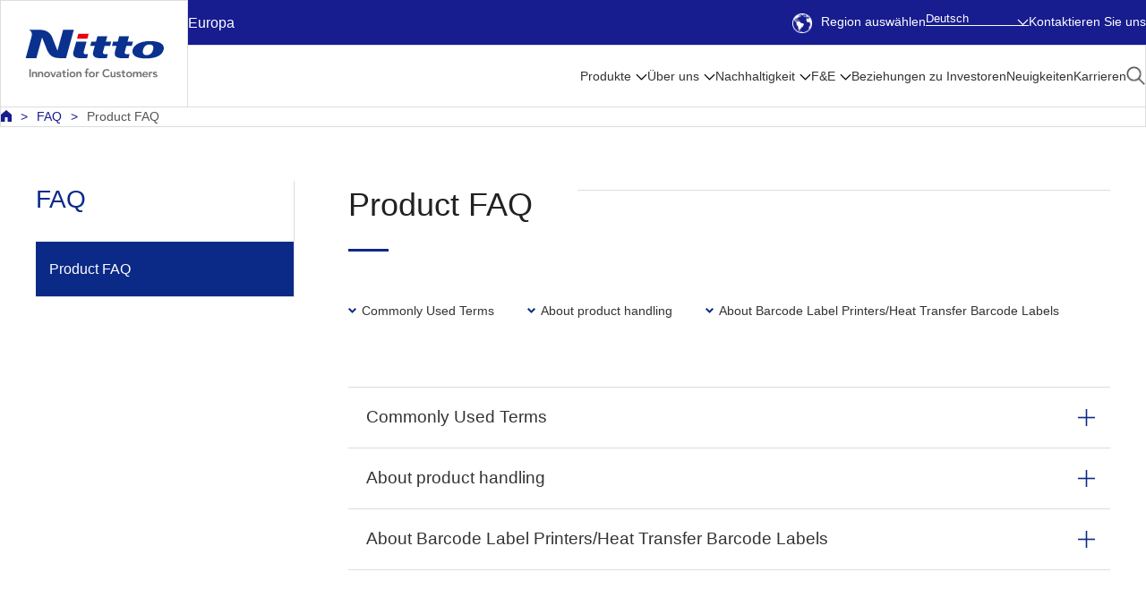

--- FILE ---
content_type: text/html;charset=UTF-8
request_url: https://form.nitto.com/eu/de/faq/products/
body_size: 47628
content:




<!DOCTYPE html PUBLIC "-//W3C//DTD XHTML 1.0 Transitional//EN" "http://www.w3.org/TR/xhtml1/DTD/xhtml1-transitional.dtd">
<html lang="de" xml:lang="de" xmlns="http://www.w3.org/1999/xhtml">
  <head>

    <meta content="text/html; charset=utf-8" http-equiv="Content-Type" />
    <!-- SP::META -->
    <meta name="viewport" content="width=device-width,initial-scale=1">
    <!-- /SP::META -->
    <title>Product FAQ | Nitto in Europa (Deutsch)</title>
    <meta content="Nitto Website: Always one step ahead in making good things happen with its sheets and films ... Nitto is creating a constant stream of Global Niche Top™ products including advanced optical films for liquid crystal displays." name="Description" />
    <meta content="Nitto,Niche,Optical Film,Adhesive Tape,Polarizing Film,Membrane,Surface Protection,Ept Sealer" name="Keywords" />
    <link rel="alternate" hreflang="ja" href="https://www.nitto.com/jp/ja/faq/products/" />
    <link rel="alternate" hreflang="en-jp" href="https://www.nitto.com/jp/en/faq/products/" />
    <link rel="alternate" hreflang="pt-br" href="https://www.nitto.com/br/pt/faq/products/" />
    <link rel="alternate" hreflang="en-in" href="https://www.nitto.com/in/en/faq/products/" />
    <link rel="alternate" hreflang="en-id" href="https://www.nitto.com/sea/en/faq/products/" />
    <link rel="alternate" hreflang="en-kh" href="https://www.nitto.com/sea/en/faq/products/" />
    <link rel="alternate" hreflang="en-la" href="https://www.nitto.com/sea/en/faq/products/" />
    <link rel="alternate" hreflang="en-my" href="https://www.nitto.com/sea/en/faq/products/" />
    <link rel="alternate" hreflang="en-ph" href="https://www.nitto.com/sea/en/faq/products/" />
    <link rel="alternate" hreflang="en-sg" href="https://www.nitto.com/sea/en/faq/products/" />
    <link rel="alternate" hreflang="en-th" href="https://www.nitto.com/sea/en/faq/products/" />
    <link rel="alternate" hreflang="en-vn" href="https://www.nitto.com/sea/en/faq/products/" />
    <link rel="alternate" hreflang="tr" href="https://www.nitto.com/tr/tr/faq/products/" />
    <link rel="alternate" hreflang="es-ar" href="https://www.nitto.com/br/es/faq/products/" />
    <link rel="alternate" hreflang="es-bo" href="https://www.nitto.com/br/es/faq/products/" />
    <link rel="alternate" hreflang="es-bz" href="https://www.nitto.com/br/es/faq/products/" />
    <link rel="alternate" hreflang="es-cl" href="https://www.nitto.com/br/es/faq/products/" />
    <link rel="alternate" hreflang="es-co" href="https://www.nitto.com/br/es/faq/products/" />
    <link rel="alternate" hreflang="es-cr" href="https://www.nitto.com/br/es/faq/products/" />
    <link rel="alternate" hreflang="es-ec" href="https://www.nitto.com/br/es/faq/products/" />
    <link rel="alternate" hreflang="es-gt" href="https://www.nitto.com/br/es/faq/products/" />
    <link rel="alternate" hreflang="es-hn" href="https://www.nitto.com/br/es/faq/products/" />
    <link rel="alternate" hreflang="es-mx" href="https://www.nitto.com/br/es/faq/products/" />
    <link rel="alternate" hreflang="es-pa" href="https://www.nitto.com/br/es/faq/products/" />
    <link rel="alternate" hreflang="es-pe" href="https://www.nitto.com/br/es/faq/products/" />
    <link rel="alternate" hreflang="es-py" href="https://www.nitto.com/br/es/faq/products/" />
    <link rel="alternate" hreflang="es-uy" href="https://www.nitto.com/br/es/faq/products/" />
    <link rel="alternate" hreflang="es-ve" href="https://www.nitto.com/br/es/faq/products/" />
    <link rel="alternate" hreflang="ko" href="https://www.nitto.com/kr/ko/faq/products/" />
    <link rel="alternate" hreflang="en-ca" href="https://www.nitto.com/us/en/faq/products/" />
    <link rel="alternate" hreflang="en-us" href="https://www.nitto.com/us/en/faq/products/" />
    <link rel="alternate" hreflang="en-ae" href="https://www.nitto.com/eu/en/faq/products/" />
    <link rel="alternate" hreflang="en-be" href="https://www.nitto.com/eu/en/faq/products/" />
    <link rel="alternate" hreflang="en-bg" href="https://www.nitto.com/eu/en/faq/products/" />
    <link rel="alternate" hreflang="en-ch" href="https://www.nitto.com/eu/en/faq/products/" />
    <link rel="alternate" hreflang="en-cy" href="https://www.nitto.com/eu/en/faq/products/" />
    <link rel="alternate" hreflang="en-cz" href="https://www.nitto.com/eu/en/faq/products/" />
    <link rel="alternate" hreflang="en-dk" href="https://www.nitto.com/eu/en/faq/products/" />
    <link rel="alternate" hreflang="en-fi" href="https://www.nitto.com/eu/en/faq/products/" />
    <link rel="alternate" hreflang="en-gr" href="https://www.nitto.com/eu/en/faq/products/" />
    <link rel="alternate" hreflang="en-hr" href="https://www.nitto.com/eu/en/faq/products/" />
    <link rel="alternate" hreflang="en-hu" href="https://www.nitto.com/eu/en/faq/products/" />
    <link rel="alternate" hreflang="en-kw" href="https://www.nitto.com/eu/en/faq/products/" />
    <link rel="alternate" hreflang="en-lt" href="https://www.nitto.com/eu/en/faq/products/" />
    <link rel="alternate" hreflang="en-lv" href="https://www.nitto.com/eu/en/faq/products/" />
    <link rel="alternate" hreflang="en-md" href="https://www.nitto.com/eu/en/faq/products/" />
    <link rel="alternate" hreflang="en-me" href="https://www.nitto.com/eu/en/faq/products/" />
    <link rel="alternate" hreflang="en-mt" href="https://www.nitto.com/eu/en/faq/products/" />
    <link rel="alternate" hreflang="en-nl" href="https://www.nitto.com/eu/en/faq/products/" />
    <link rel="alternate" hreflang="en-no" href="https://www.nitto.com/eu/en/faq/products/" />
    <link rel="alternate" hreflang="en-om" href="https://www.nitto.com/eu/en/faq/products/" />
    <link rel="alternate" hreflang="en-pl" href="https://www.nitto.com/eu/en/faq/products/" />
    <link rel="alternate" hreflang="en-pt" href="https://www.nitto.com/eu/en/faq/products/" />
    <link rel="alternate" hreflang="en-qa" href="https://www.nitto.com/eu/en/faq/products/" />
    <link rel="alternate" hreflang="en-ro" href="https://www.nitto.com/eu/en/faq/products/" />
    <link rel="alternate" hreflang="en-sa" href="https://www.nitto.com/eu/en/faq/products/" />
    <link rel="alternate" hreflang="en-se" href="https://www.nitto.com/eu/en/faq/products/" />
    <link rel="alternate" hreflang="en-si" href="https://www.nitto.com/eu/en/faq/products/" />
    <link rel="alternate" hreflang="en-sk" href="https://www.nitto.com/eu/en/faq/products/" />
    <link rel="alternate" hreflang="eu-gb" href="https://www.nitto.com/eu/en/faq/products/" />
    <link rel="alternate" hreflang="fr" href="https://www.nitto.com/eu/fr/faq/products/" />
    <link rel="alternate" hreflang="de" href="https://www.nitto.com/eu/de/faq/products/" />
    <link rel="alternate" hreflang="zh-Hant-tw" href="https://www.nitto.com/tw/zht/faq/products/" />
    <link rel="alternate" hreflang="en-tw" href="https://www.nitto.com/tw/en/faq/products/" />
    <link rel="alternate" hreflang="it" href="https://www.nitto.com/eu/it/faq/products/" />
    <link rel="alternate" hreflang="es-es" href="https://www.nitto.com/eu/es/faq/products/" />
    <link rel="alternate" hreflang="en-at" href="https://www.nitto.com/au/en/faq/products/" />
    <link rel="alternate" hreflang="en-nz" href="https://www.nitto.com/au/en/faq/products/" />

    <meta content="text/javascript" http-equiv="Content-Script-Type" />
    <meta content="text/css" http-equiv="Content-Style-Type" />

    <!-- OGP -->
    <meta property="og:title" content="Product FAQ" />
    <meta property="og:type" content="article" />
    <meta property="og:description" content="Nitto Website: Always one step ahead in making good things happen with its sheets and films ... Nitto is creating a constant stream of Global Niche Top™ products including advanced optical films for liquid crystal displays." />
    <meta property="og:site_name" content="Nitto in Europa (Deutsch)" />
    <meta property="og:image" content="https://www.nitto.com/common/img/ogp_common_image.png" />
    <meta property="og:url" content="https://www.nitto.com/eu/de/faq/products/index.jsp" />
    <meta name="twitter:card" content="summary_large_image" />
    <!-- /OGP -->


    <!-- Common Resources -->
    <link href="/common/img/favicon.ico" rel="shortcut icon" />
    <link href="/common/css/print.css" media="print" rel="stylesheet" type="text/css" />
    <link href="/common/css/general.css" media="all" rel="stylesheet" type="text/css" />
    <link href="/common/css/global.css" media="all" rel="stylesheet" type="text/css" />
    <link href="/common/css/module.css" media="all" rel="stylesheet" type="text/css" />
    <link href="/common/css/page.css" media="all" rel="stylesheet" type="text/css" />
    <!-- SP::CSS -->
    <link href="/common/css/rsp.css" media="all" rel="stylesheet" type="text/css" />
    <!-- /SP::CSS -->
    <link href="/common_new/css/general.css" media="all" rel="stylesheet" type="text/css" />
    <link href="/common_new/css/layout.css" media="all" rel="stylesheet" type="text/css" />
    <link href="/common_new/css/module.css" media="all" rel="stylesheet" type="text/css" />
    <link href="/common_new/css/print.css" media="print" rel="stylesheet" type="text/css" />

    <script src="/common/js/jquery.js" type="text/javascript"></script>
    <script src="/common/js/global.js" type="text/javascript"></script>
    <script src="/common/js/jquery.matchHeight.js" type="text/javascript"></script>
    <script src="/common/js/globalnavi.js" type="text/javascript"></script>

    <!-- SP::JS -->
    <script src="/common/js/rsp.js" type="text/javascript"></script>
    <!-- /SP::JS -->
    <script src="/common_new/js/common.js" type="text/javascript"></script>
    <script src="/common_new/js/flipsnap.min.js" type="text/javascript"></script>
    <!-- /Common Resources -->
    <!-- Common Local Resources -->
    <link href="/eu/de/common_local/css/style.css" media="all" rel="stylesheet" type="text/css" />
    <link href="/eu/de/common_local/css/global_nav.css" media="all" rel="stylesheet" type="text/css" />
    <!-- /Common Local Resources -->

<!-- 2023 Header & Footer Resources -->
<link href="/common_2023/css/navigation.css" rel="stylesheet">
<link href="/common_2023/css/adjust.css" rel="stylesheet">
<script src="/common_2023/js/navigation.js" type="module"></script>
<script src="/common_2023/js/adjust.js" type="module"></script>
<!-- /2023 Header & Footer Resources -->


  </head>
  <body class="s-local s-page g-rsp-page">
<!-- Google Tag Manager -->
<noscript><iframe src="//www.googletagmanager.com/ns.html?id=GTM-NHVKSC"
height="0" width="0" style="display:none;visibility:hidden"></iframe></noscript>
<script>(function(w,d,s,l,i){w[l]=w[l]||[];w[l].push({'gtm.start':
new Date().getTime(),event:'gtm.js'});var f=d.getElementsByTagName(s)[0],
j=d.createElement(s),dl=l!='dataLayer'?'&l='+l:'';j.async=true;j.src=
'//www.googletagmanager.com/gtm.js?id='+i+dl;f.parentNode.insertBefore(j,f);
})(window,document,'script','dataLayer','GTM-NHVKSC');</script>
<!-- End Google Tag Manager -->



<script type="text/javascript"> 
//<![CDATA[ 
var locale_and_language = '/eu/de';
function fillLocale_And_Language (target2) {
    target2.value =  locale_and_language;
}
//]]>
</script>
<div id="top"></div>
<p id="G-SKIP"><a href="#G-MAIN-AREA">Weiter zum Haupttext</a></p>
<noscript><p id="NoScript">Diese Seite verwendet JavaScript. Bitte aktivieren Sie JavaScript in Ihren Browser-Einstellungen, um den Inhalt anzuzeigen.</p></noscript>
<header class="Header" id="header">
<div class="Header__inner">
<div class="Header__logo">
<h1><a href="/eu/de/"><img src="/common_2023/img/nitto_logo.svg" alt="Nitto" width="300" height="105"></a></h1>
</div>
<div class="Header__utility">
<div class="Header__region">Europa</div>
<ul class="Header__utilityLinks">
<li class="Header__selectRegion"><a href="/" lang="en"><span class="IconEarth"></span>Region auswählen</a></li>
<li class="Header__langSelect">

<div class="HeaderLangMenu">
<button class="HeaderLangMenu__button">
<span class="HeaderLangMenu__buttonLabel --desktop">Deutsch</span>
<span class="HeaderLangMenu__buttonLabel --mobile">DE</span>
</button>
<div class="HeaderLangMenu__panel">
<ul>
<li><a href="/eu/en/faq/products/" lang="en">English</a></li>
<li><a href="/eu/fr/faq/products/" lang="fr">Français</a></li>
<li><a href="/eu/it/faq/products/" lang="it">Italiano</a></li>
<li><a href="/eu/es/faq/products/" lang="es">Español</a></li>
<li><a href="/tr/tr/faq/products/" lang="tr">Türkçe</a></li>
</ul>
</div>
</div>
</li>
<li class="Header__contact"><a href="https://form.nitto.com/eu/de/form/inquiries/" class="m-popup">Kontaktieren Sie uns</a></li>
</ul>
<button class="Header__regionButton" aria-label="Select Region">
<span class="IconEarth"></span>
<span class="IconCross"></span>
</button>
<button class="Header__menuButton" aria-label="Menu">
<span class="IconHamburger">
<span class="IconHamburger__bar1"></span>
<span class="IconHamburger__bar2"></span>
<span class="IconHamburger__bar3"></span>
</span>
<span class="IconCross"></span>
</button>
</div>
<div class="Header__regionPanel">
</div><!-- /.Header__regionPanel -->
<div class="Header__other">
<div class="HeaderSearch">
<div class="HeaderSearchForm">
<form class="m-search" name="search_form" action="/eu/de/search/" role="search">
<label for="i_search_input_ja">Nach Stichwort suchen</label>
<div class="HeaderSearchForm__container">
<div class="HeaderSearchForm__input">
<input class="iSearchAssist m-keyword" id="i_search_input_ja" type="text" name="kw" placeholder="Stichwort eingeben" />
<input type="hidden" name="env" value="nitto3">
<input type="hidden" name="temp" value="template_de">
</div>
<div class="HeaderSearchForm__button">
<input alt="Suche" src="/common_2023/img/icon_product_search.png" type="image" />
</div>
</div>
</form>
</div>
<div class="HeaderSearch__close"><button><span class="IconCross"></span>Schließen</button></div>
</div><!-- /.HeaderSearch -->
<nav class="Menu">
<ul class="Menu__menuBar">
<li class="Menu__menuItem">
<div class="Menu__category">
<a class="Menu__categoryAnchor --sub" href="/eu/de/products/">Produkte</a>
</div>
<div class="MenuPanel">
<div class="MenuPanel__inner">
<button class="MenuPanel__back">Menü</button>
<p class="MenuPanel__category"><a href="/eu/de/products/">Produkte</a></p>
<div class="MenuPanel__grid --grid-4">
<div class="MenuPanel__gridItem">
<div class="MenuPanel__panel"><button>Industrielles Klebeband</button></div>
<div class="MenuPanel__detail">
<ul class="MenuPanel__links">
<li class="MenuPanel__panelTitle"><span>Industrielles Klebeband</span>
<ul>
<li class="MenuPanel__link"><a href="/eu/de/products/double/">Doppelseitiges Klebeband</a></li>
<li class="MenuPanel__link"><a href="/eu/de/products/surface/">Oberflächenschutzfolie</a></li>
<li class="MenuPanel__link"><a href="/eu/de/products/sealing/">Dichtungsmaterialien</a></li>
<li class="MenuPanel__link"><a href="/eu/de/products/maskingtape/">Abdeckband</a></li>
<li class="MenuPanel__link"><a href="/eu/de/products/construction/">Materialien für Gebäude und Bau</a></li>
<li class="MenuPanel__link"><a href="/eu/de/products/semicon/">Produkte für den Halbleiterherstellungsprozess</a></li>
<li class="MenuPanel__link"><a href="/eu/de/products/e_parts/">Bänder für elektrische und elektronische Ausrüstung</a></li>
<li class="MenuPanel__link"><a href="/eu/de/products/resin/">Fluorkunststofffolien und Bänder NITOFLON™</a></li>
<li class="MenuPanel__link"><a href="/eu/de/products/temish_search/">Poröse Fluorkunststofffolie TEMISH™</a></li>
<li class="MenuPanel__link"><a href="/eu/de/products/film/">Poröse Blatt/Atmungsaktives Material</a></li>
<li class="MenuPanel__link"><a href="/eu/de/products/packaging_and_equip/">Verpackungsklebeband</a></li>
<li class="MenuPanel__link"><a href="/eu/de/products/barcode/">Funktionales Thermotransfersystem</a></li>
</ul>
</li>
</ul>
</div>
</div>
<div class="MenuPanel__gridItem">
<div class="MenuPanel__panel"><button>Optronik</button></div>
<div class="MenuPanel__detail">
<ul class="MenuPanel__links">
<li class="MenuPanel__panelTitle"><span>Optronik</span>
<ul>
<li class="MenuPanel__link"><a href="/eu/de/products/optical/">FPD/Touchpanel-verwandte Produkte</a></li>
<li class="MenuPanel__link"><a href="/eu/de/products/flexible/">Flexible Leiterplatten</a></li>
</ul>
</li>
</ul>
</div>
</div>
<div class="MenuPanel__gridItem">
<div class="MenuPanel__panel"><button>Menschliches Leben</button></div>
<div class="MenuPanel__detail">
<ul class="MenuPanel__links">
<li class="MenuPanel__panelTitle"><span>Menschliches Leben</span>
<ul>
<li class="MenuPanel__link"><a href="/eu/de/products/membrane/list/">Membranprodukte</a></li>
<li class="MenuPanel__link"><a href="/eu/de/products/medical/">Medizinische Produkte</a></li>
<li class="MenuPanel__link"><a href="/eu/de/products/hygiene/">Hygiene</a></li>
</ul>
</li>
</ul>
</div>
</div>
<div class="MenuPanel__gridItem">
<div class="MenuPanel__panel"><button>Neue Produkte/Technologien</button></div>
<div class="MenuPanel__detail">
<ul class="MenuPanel__links">
<li class="MenuPanel__panelTitle"><span>Neue Produkte/Technologien</span>
<ul>
<li class="MenuPanel__link"><a href="/eu/de/products/raycrea/">Die Lichtsteuerungstechnologie "RAYCREA"</a></li>
<li class="MenuPanel__link"><a href="/eu/de/products/flexSensing/">Flex-Sensorik</a></li>
</ul>
</li>
</ul>
</div>
<div class="MenuPanel__productLinks">
<ul>
<li class="MenuPanel__productLink"><a href="/eu/de/markets/industry/"><span>Suche nach Branche</span></a></li>
<li class="MenuPanel__productLink"><a href="/eu/de/markets/function/"><span>Suche nach Funktion</span></a></li>
</ul>
</div>
</div>
</div>

<div class="MenuPanel__close"><button><span class="IconCross"></span>Schließen</button></div>
</div>
</div>
</li>
<li class="Menu__menuItem">
<div class="Menu__category">
<a class="Menu__categoryAnchor --sub" href="/eu/de/about_us/">Über uns</a>
</div>
<div class="MenuPanel">
<div class="MenuPanel__inner">
<button class="MenuPanel__back">Menü</button>
<p class="MenuPanel__category"><a href="/eu/de/about_us/">Über uns</a></p>
<div class="MenuPanel__grid --grid-4">
<div class="MenuPanel__gridItem">
<ul class="MenuPanel__links">
<li class="MenuPanel__panelLink"><a href="/eu/de/about_us/europe/"><span>Nitto in EMEA</span></a>
<ul>
<li class="MenuPanel__link"><a href="/eu/de/about_us/europe/Belgium/">Nitto in Belgium</a></li>
<li class="MenuPanel__link"><a href="/eu/de/about_us/europe/uk/">Nitto in United Kingdom</a></li>
<li class="MenuPanel__link"><a href="/eu/de/about_us/europe/czech/">Nitto in Czech Republic</a></li>
<li class="MenuPanel__link"><a href="/eu/de/about_us/europe/hungary/">Nitto in Hungary</a></li>
<li class="MenuPanel__link"><a href="/eu/de/about_us/europe/sweden/">Nitto in Sweden</a></li>
<li class="MenuPanel__link"><a href="/eu/de/about_us/europe/turkey/">Nitto in Turkey</a></li>
<li class="MenuPanel__link"><a href="/eu/de/about_us/europe/germany/">Nitto in Germany</a></li>
<li class="MenuPanel__link"><a href="/eu/de/about_us/europe/france/">Nitto in France</a></li>
<li class="MenuPanel__link"><a href="/eu/de/about_us/europe/italy/">Nitto in Italy</a></li>
<li class="MenuPanel__link"><a href="/eu/de/about_us/europe/poland/">Nitto in Poland</a></li>
<li class="MenuPanel__link"><a href="/eu/de/about_us/europe/spain/">Nitto in Spain</a></li>
<li class="MenuPanel__link"><a href="/eu/de/about_us/europe/russia/">Nitto in Russia</a></li>
<li class="MenuPanel__link"><a href="/eu/de/about_us/europe/southafrica/">Nitto in Republic of South Africa</a></li>
</ul>
</li>
</ul>
</div>
<div class="MenuPanel__gridItem">
<ul class="MenuPanel__links">
<li class="MenuPanel__panelLink"><a href="/eu/de/about_us/message/"><span>Nachricht des Präsidenten</span></a></li>
</ul>
</div>
<div class="MenuPanel__gridItem">
<div class="MenuPanel__panel"><button>Verwaltungsformen</button></div>
<div class="MenuPanel__detail">
<ul class="MenuPanel__links">
<li class="MenuPanel__panelLink"><a href="/eu/de/about_us/concepts/"><span>Verwaltungsformen</span></a>
<ul>
<li class="MenuPanel__link"><a href="/eu/de/about_us/concepts/vision1/">Unternehmensphilosophie</a></li>
<li class="MenuPanel__link"><a href="/eu/de/about_us/concepts/nitto_for_everyone_2025/">Mittelfristiger Managementplan</a></li>
<li class="MenuPanel__link"><a href="/eu/de/about_us/concepts/businessmodel/">Die originellen Geschäftsmodelle von Nitto</a></li>
<li class="MenuPanel__link"><a href="/eu/de/about_us/concepts/brand/">Über die Marke Nitto</a></li>
</ul>
</li>
</ul>
</div>
</div>
<div class="MenuPanel__gridItem">
<div class="MenuPanel__panel"><button>Unternehmensprofil</button></div>
<div class="MenuPanel__detail">
<ul class="MenuPanel__links">
<li class="MenuPanel__panelLink"><a href="/eu/de/about_us/corporate/"><span>Unternehmensprofil</span></a>
<ul>
<li class="MenuPanel__link"><a href="/eu/de/about_us/corporate/outline/">Unternehmensdaten</a></li>
<li class="MenuPanel__link"><a href="/eu/de/about_us/corporate/results/">Finanzkennzahlen</a></li>
<li class="MenuPanel__link"><a href="/eu/de/about_us/corporate/history/">Historie</a></li>
<li class="MenuPanel__link"><a href="/eu/de/about_us/corporate/board/">Vorstand</a></li>
<li class="MenuPanel__link"><a href="/eu/de/about_us/corporate/organization/">Organigramm</a></li>
<li class="MenuPanel__link"><a href="/eu/de/about_us/corporate/group/">Globales Netzwerk</a></li>
<li class="MenuPanel__link"><a href="/eu/de/about_us/corporate/corporate_profile/">Unternehmensprofil PDF</a></li>
<li class="MenuPanel__link"><a href="/eu/de/about_us/corporate/corporate_movie/">Unternehmensfilm</a></li>
<li class="MenuPanel__link"><a href="/eu/de/about_us/corporate/award/">Auszeichnungen</a></li>
<li class="MenuPanel__link"><a href="/eu/de/about_us/corporate/business_study/">Fallstudien</a></li>
</ul>
</li>
</ul>
</div>
</div>
<div class="MenuPanel__gridItem">
<div class="MenuPanel__panel"><button>Supply-Chain-Initiativen</button></div>
<div class="MenuPanel__detail">
<ul class="MenuPanel__links">
<li class="MenuPanel__panelLink"><a href="/eu/de/sustainability/social/procurement/"><span>Supply-Chain-Initiativen</span></a>
<ul>
<li class="MenuPanel__link"><a href="/eu/de/sustainability/social/procurement/policy/">Lieferkettenmanagement</a></li>
<li class="MenuPanel__link"><a href="/eu/de/sustainability/social/procurement/sustainable_procurement/">Nachhaltige Beschaffungsinitiativen</a></li>
<li class="MenuPanel__link"><a href="/eu/de/sustainability/social/procurement/new/">Transaktionen</a></li>
<li class="MenuPanel__link"><a href="/eu/de/sustainability/social/procurement/partner_hotline/">Die Partner-Hotline</a></li>
<li class="MenuPanel__link"><a href="/eu/de/sustainability/social/procurement/checklist/">Checkliste für die Beschaffung</a></li>
</ul>
</li>
</ul>
</div>
</div>
<div class="MenuPanel__gridItem">
<div class="MenuPanel__panel"><button>Standort</button></div>
<div class="MenuPanel__detail">
<ul class="MenuPanel__links">
<li class="MenuPanel__panelLink"><a href="/eu/de/about_us/access/"><span>Standort</span></a>
<ul>
<li class="MenuPanel__link"><a href="/eu/de/about_us/access/japan/">JAPAN</a></li>
<li class="MenuPanel__link"><a href="/eu/de/about_us/access/americas/">NORD- UND SÜDAMERIKA</a></li>
<li class="MenuPanel__link"><a href="/eu/de/about_us/access/europe/">EMEA</a></li>
<li class="MenuPanel__link"><a href="/eu/de/about_us/access/eastasia/">OSTASIEN</a></li>
<li class="MenuPanel__link"><a href="/eu/de/about_us/access/southeastasia/">SÜDOSTASIEN UND OZEANIEN</a></li>
</ul>
</li>
</ul>
</div>
</div>
<div class="MenuPanel__gridItem">
<ul class="MenuPanel__links">
<li class="MenuPanel__panelLink"><a href="/eu/de/about_us/library/"><span>Nitto-Bibliothek</span></a></li>
</ul>
</div>
<div class="MenuPanel__gridItem">
<ul class="MenuPanel__links">
<li class="MenuPanel__panelLink"><a href="/eu/de/about_us/discover_nitto/"><span>Entdecken Sie Nitto</span></a></li>
</ul>
</div>
</div>

<div class="MenuPanel__close"><button><span class="IconCross"></span>Schließen</button></div>
</div>
</div>
</li>
<li class="Menu__menuItem">
<div class="Menu__category">
<a class="Menu__categoryAnchor --sub" href="/eu/de/sustainability/">Nachhaltigkeit</a>
</div>
<div class="MenuPanel">
<div class="MenuPanel__inner">
<button class="MenuPanel__back">Menü</button>
<p class="MenuPanel__category"><a href="/eu/de/sustainability/">Nachhaltigkeit</a></p>
<div class="MenuPanel__grid --grid-4">
<div class="MenuPanel__gridItem">
<div class="MenuPanel__panel"><button>Im Fokus</button></div>
<div class="MenuPanel__detail">
<ul class="MenuPanel__links">
<li class="MenuPanel__panelLink"><a href="/eu/de/sustainability/infocus/"><span>Im Fokus</span></a>
<ul>
<li class="MenuPanel__link"><a href="/eu/de/sustainability/infocus/top_message/">Nachricht des Präsidenten</a></li>
<li class="MenuPanel__link"><a href="/eu/de/sustainability/infocus/policy/">Grundlegende Richtlinie zur Nachhaltigkeit</a></li>
<li class="MenuPanel__link"><a href="/eu/de/sustainability/infocus/materiality/">Wesentliche Fragen zur Nachhaltigkeit</a></li>
<li class="MenuPanel__link"><a href="/eu/de/sustainability/infocus/stakeholders/">Beziehung zu Stakeholdern</a></li>
<li class="MenuPanel__link"><a href="/eu/de/sustainability/infocus/TCFD/">Offenlegung gemäß den TCFD-Empfehlungen</a></li>
<li class="MenuPanel__link"><a href="/eu/de/sustainability/infocus/flags/">PlanetFlags™/HumanFlags™ Anerkennungsprogramm – <br>
Produkte, die zur Umwelt und/oder zum menschlichen Leben beitragen</a></li>
<li class="MenuPanel__link"><a href="/eu/de/sustainability/infocus/TNFD/">Nitto Group’s Response to Nature-Related Issues <br/>(Disclosure Based on TNFD Recommendations)</a></li>
</ul>
</li>
</ul>
</div>
</div>
<div class="MenuPanel__gridItem">
<div class="MenuPanel__panel"><button>Umweltbemühungen</button></div>
<div class="MenuPanel__detail">
<ul class="MenuPanel__links">
<li class="MenuPanel__panelLink"><a href="/eu/de/sustainability/environment/"><span>Umweltbemühungen</span></a>
<ul>
<li class="MenuPanel__link"><a href="/eu/de/sustainability/environment/policy/">Umweltmanagement</a></li>
<li class="MenuPanel__link"><a href="/eu/de/sustainability/environment/decarbonized_society/">Verwirklichung einer CO<sub>2</sub>-emissionsfreien Gesellschaft</a></li>
<li class="MenuPanel__link"><a href="/eu/de/sustainability/environment/circular_society/">Verwirklichung der Kreislaufgesellschaft</a></li>
<li class="MenuPanel__link"><a href="/eu/de/sustainability/environment/biodiversity/">Erhaltung der Artenvielfalt</a></li>
<li class="MenuPanel__link"><a href="/eu/de/sustainability/environment/sites/">Umweltbemühungen der Standorte</a></li>
<!--<li class="MenuPanel__link"><a href="/eu/de/sustainability/environment/data/">Umweltdaten</a></li>-->
<li class="MenuPanel__link"><a href="/eu/de/sustainability/environment/chemical/">Management chemischer Stoffe</a></li>
</ul>
</li>
</ul>
</div>
</div>
<div class="MenuPanel__gridItem">
<div class="MenuPanel__panel"><button>Beziehung zur Gesellschaft</button></div>
<div class="MenuPanel__detail">
<ul class="MenuPanel__links">
<li class="MenuPanel__panelLink"><a href="/eu/de/sustainability/social/"><span>Beziehung zur Gesellschaft</span></a>
<ul>
<li class="MenuPanel__link"><a href="/eu/de/sustainability/social/procurement/">Supply-Chain-Initiativen</a></li>
<li class="MenuPanel__link"><a href="/eu/de/sustainability/social/human/">Grundlegende Richtlinie zu Menschenrechten</a></li>
<li class="MenuPanel__link"><a href="/eu/de/sustainability/social/safety/">Arbeits- und Gesundheitsschutz</a></li>
<li class="MenuPanel__link"><a href="/eu/de/sustainability/social/customer_satisfaction/">Produktqualität</a></li>
<li class="MenuPanel__link"><a href="/eu/de/sustainability/social/contribution/">Soziales Aktionsprogramm</a></li>
<li class="MenuPanel__link"><a href="/eu/de/sustainability/social/human_resources/">Personalmanagement</a></li>
</ul>
</li>
</ul>
</div>
</div>
<div class="MenuPanel__gridItem">
<div class="MenuPanel__panel"><button>Unternehmensführung</button></div>
<div class="MenuPanel__detail">
<ul class="MenuPanel__links">
<li class="MenuPanel__panelLink"><a href="/eu/de/sustainability/governance/"><span>Unternehmensführung</span></a>
<ul>
<li class="MenuPanel__link"><a href="/eu/de/ir/governance/policy/">Unsere Grundansichten zur Unternehmensführung</a></li>
<li class="MenuPanel__link"><a href="/eu/de/ir/governance/system/">System der Unternehmensführung</a></li>
<li class="MenuPanel__link"><a href="/eu/de/ir/governance/board_policy/">Richtlinien in Bezug auf den Vorstand und den Vorstand der Wirtschaftsprüfungsgesellschaft</a></li>
<li class="MenuPanel__link"><a href="/eu/de/sustainability/governance/capital_stockprice_action/">Action to Implement Management that is Conscious of Cost of Capital and Stock Price</a></li>
<li class="MenuPanel__link"><a href="/eu/de/ir/governance/constructive_dialogue/">Richtlinien im Zusammenhang mit dem konstruktiven Dialog mit den Aktionären</a></li>
<li class="MenuPanel__link"><a href="/eu/de/ir/governance/cross_shareholdings/">Grundlegende Ansätze für Kreuzbeteiligungen</a></li>
<li class="MenuPanel__link"><a href="/eu/de/ir/governance/cgreport/">Bericht der Unternehmensführung</a></li>
<li class="MenuPanel__link"><a href="/eu/de/sustainability/governance/guideline/">Richtlinien zum Geschäftsverhalten</a></li>
<li class="MenuPanel__link"><a href="/eu/de/sustainability/governance/management/">Risikomanagement</a></li>
<li class="MenuPanel__link"><a href="/eu/de/sustainability/governance/compliance/">Compliance</a></li>
<li class="MenuPanel__link"><a href="/eu/de/sustainability/governance/security/">Information Security</a></li>
</ul>
</li>
</ul>
</div>
</div>
<div class="MenuPanel__gridItem">
<ul class="MenuPanel__links">
<li class="MenuPanel__panelLink"><a href="/eu/de/sustainability/report/"><span>Integrierter Bericht der Nitto Group</span></a></li>
</ul>
</div>
<div class="MenuPanel__gridItem">
<div class="MenuPanel__panel"><button>Externe Auswertungen / Status des Zertifizierungserhalts</button></div>
<div class="MenuPanel__detail">
<ul class="MenuPanel__links">
<li class="MenuPanel__panelLink"><a href="/eu/de/sustainability/certificate/"><span>Externe Auswertungen / Status des Zertifizierungserhalts</span></a><ul>
<li class="MenuPanel__link"><a href="/eu/de/sustainability/certificate/iso/">Status der Managementsystemzertifizierung</a></li>
<li class="MenuPanel__link"><a href="/eu/de/sustainability/certificate/djsi/">Externe Anerkennung</a></li>
</ul>
</li>
</ul>
</div>
</div>
<div class="MenuPanel__gridItem">
<ul class="MenuPanel__links">
<li class="MenuPanel__panelLink"><a href="/eu/de/sustainability/gri/"><span>GRI-Index</span></a></li>
</ul>
</div>
<div class="MenuPanel__gridItem">
<ul class="MenuPanel__links">
<li class="MenuPanel__panelLink"><a href="/eu/de/sustainability/data_book/"><span>Nachhaltigkeitsdatenbuch</span></a></li>
</ul>
</div>
<div class="MenuPanel__gridItem">
<ul class="MenuPanel__links">
<li class="MenuPanel__panelLink"><a href="/eu/de/sustainability/cdp/"><span>Reaktion auf das CDP bezüglich Nachhaltigkeit</span></a></li>
</ul>
</div>
</div>

<div class="MenuPanel__close"><button><span class="IconCross"></span>Schließen</button></div>
</div>
</div>
</li>
<li class="Menu__menuItem">
<div class="Menu__category">
<a class="Menu__categoryAnchor --sub" href="/eu/de/rd/">F&amp;E</a>
</div>
<div class="MenuPanel">
<div class="MenuPanel__inner">
<button class="MenuPanel__back">Menü</button>
<p class="MenuPanel__category"><a href="/eu/de/rd/">F&amp;E</a></p>
<div class="MenuPanel__grid --grid-4">
<div class="MenuPanel__gridItem">
<ul class="MenuPanel__links">
<li class="MenuPanel__panelLink"><a href="/eu/de/rd/basicpolicy/"><span>Grundlegende Richtlinie zu F&amp;E</span></a></li>
</ul>
</div>
<div class="MenuPanel__gridItem">
<ul class="MenuPanel__links">
<li class="MenuPanel__panelLink"><a href="/eu/de/rd/base/"><span>Kerntechnologien</span></a></li>
</ul>
</div>
<div class="MenuPanel__gridItem">
<ul class="MenuPanel__links">
<li class="MenuPanel__panelLink"><a href="/eu/de/rd/composite/"><span>Zusammenspiel der Technologiekombination</span></a></li>
</ul>
</div>
<div class="MenuPanel__gridItem">
<div class="MenuPanel__panel"><button>Entwicklungsgeschichte</button></div>
<div class="MenuPanel__detail">
<ul class="MenuPanel__links">
<li class="MenuPanel__panelLink"><a href="/eu/de/rd/develop/"><span>Entwicklungsgeschichte</span></a>
<ul>
<li class="MenuPanel__link"><a href="/eu/de/rd/develop/asthma/">Mit Mühe und Leidenschaft geschaffenes Verabreichungssystem – Heftpflasterformulierung</a></li>
<li class="MenuPanel__link"><a href="/eu/de/rd/develop/cisflex/">Dünnschichtige Folienplatte auf Metallbasis CISFLEX™</a></li>
</ul>
</li>
</ul>
</div>
</div>
<div class="MenuPanel__gridItem">
<div class="MenuPanel__panel"><button>Open Technology</button></div>
<div class="MenuPanel__detail">
<ul class="MenuPanel__links">
<li class="MenuPanel__panelLink"><a href="/eu/de/rd/ot/"><span>Open Technology</span></a>
<ul>
<!--<li class="MenuPanel__link"><a href="/eu/de/rd/ot/index.jsp#license">Licensable Technology</a></li>-->
<li class="MenuPanel__link"><a href="/eu/de/others/rd/ot/file/Open_Technology_202507.pdf" target="_blank">Radio Wave Absorber(PDF)</a></li>
<li class="MenuPanel__link"><a href="/eu/de/rd/ot/dtf/">Radio Wave Transparency Decorative Film</a></li>
<li class="MenuPanel__link"><a href="/eu/de/rd/ot/ec/">Electrochromic</a></li>
<!--<li class="MenuPanel__link"><a href="/eu/de/rd/ot/index.jsp#co-creation">Co-creation Technology</a></li>-->
<li class="MenuPanel__link"><a href="/eu/de/rd/ot/nir/">Infrared Transmission | NIR</a></li>
</ul>
</li>
</ul>
</div>
</div>
</div>

<div class="MenuPanel__close"><button><span class="IconCross"></span>Schließen</button></div>
</div>
</div>
</li>
<li class="Menu__menuItem">
<div class="Menu__category">
<a class="Menu__categoryAnchor" href="/eu/de/ir/">Beziehungen zu Investoren</a>
</div>
</li>
<li class="Menu__menuItem">
<div class="Menu__category">
<a class="Menu__categoryAnchor" href="/eu/de/news/">Neuigkeiten</a>
</div>
</li>
<li class="Menu__menuItem">
<div class="Menu__category">
<a class="Menu__categoryAnchor" href="/eu/de/employment/">Karrieren</a>
</div>
</li>
<li class="Menu__menuItem --search">
<div class="Menu__category">
<a class="HeaderSearchButton" href="/eu/de/search/" aria-label="Search"></a>
</div>
</li>
</ul>
</nav><!-- /.Menu -->
<div class="Header__subNav">
<ul>
<li><a href="https://form.nitto.com/eu/de/form/inquiries/" class="m-popup">Kontakt</a></li>
<li><a href="/eu/de/faq/">FAQ</a></li>
</ul>
</div>
</div><!-- /.Header__other -->
</div>
<div class="Header__backdrop"></div>
</header><!-- /.Header -->
<div class="Spacer"></div>

<nav class="Breadcrumb">
<ol>
<li class="Breadcrumb__home"><a href="/eu/de/"><span class="Breadcrumb__homeIcon" aria-label="HOME" role="img" /></a></li>
<li><a href="/eu/de/faq/">FAQ</a></li>
<li><a aria-current="page">Product FAQ</a></li>
</ol>
</nav>

    <!-- Main Area -->
    <div id="G-MAIN-AREA">
      <div class="layout-wrap clm2_contents">
        <div class="layout-inner clm2-inner">
          <div class="layout-sidebar">
            <div class="lnav-wrap">
            <div class="head"><h2 class="lnav-title">FAQ</h2></div>
            <div class="body">
            <ul class="lnav nav">
                <li><a href="/eu/de/faq/products/" class="is-active">Product FAQ</a></li>

            </ul>
            </div>
            </div>

          </div><!--/.layout-side-->
          <div class="layout-contents">
      <div class="layout-wrap">
        <div class="layout-inner">
<!-- Headline -->
<h1 class="m-h1"><span><span><span>Product FAQ</span></span></span></h1>
<!-- /Headline -->

<!-- Type1[Text-Top/Image-Bottom] --><!-- /Type1[Text-Top/Image-Bottom] -->                              

                                        

        </div>
      </div>  <div class="nav-pagelink nav-pagelink_faq">
    <ul class="nav">
      <li><a href="#q1"><span class="arw-d">Commonly Used Terms</span></a></li>
      <li><a href="#q2"><span class="arw-d">About product handling</span></a></li>
      <li><a href="#q3"><span class="arw-d">About Barcode Label Printers/Heat Transfer Barcode Labels</span></a></li>
      </ul>
  </div>
  <div class="faq-list">
    <div id="q1" class="faq-list_wrap">
      <div class="head js-accordion">
        <h2 class="title"><a data-id="product-category">Commonly Used Terms</a></h2>
      </div>
      <div class="body faq-list_content">
        
        <ul class="faq-link">
          <li><a href="term001.jsp">Thickness</a></li>
        
          <li><a href="term002.jsp">Adhesive Strength</a></li>
        
          <li><a href="term003.jsp">Overlap Adhesive Strength</a></li>
        
          <li><a href="term004.jsp">Holding Strength</a></li>
        
          <li><a href="term005.jsp">Unwinding Force</a></li>
        
          <li><a href="term006.jsp">Tensile Strength</a></li>
        
          <li><a href="term007.jsp">Elongation</a></li>
        
          <li><a href="term008.jsp">SI Unit</a></li>
        </ul>
      </div>
    </div><div id="q2" class="faq-list_wrap">
      <div class="head js-accordion">
        <h2 class="title"><a data-id="product-category">About product handling</a></h2>
      </div>
      <div class="body faq-list_content">
        
        <ul class="faq-link">
          <li><a href="handling001.jsp">Handling of double-sided tapes</a></li>
        </ul>
      </div>
    </div><div id="q3" class="faq-list_wrap">
      <div class="head js-accordion">
        <h2 class="title"><a data-id="product-category">About Barcode Label Printers/Heat Transfer Barcode Labels</a></h2>
      </div>
      <div class="body faq-list_content">
        <div class="faq-child_content">
          <div class="head js-accordion">
            <h2 class="title"><a>Software Download</a></h2>
          </div>
          <div class="body faq-list_content">
            <ul class="faq-link">
              <li><a href="on_sitesoft001.jsp">Tell me about software updates.</a></li>
              <li><a href="on_sitesoft002.jsp">How do I download the demo software?</a></li>
              <li><a href="on_sitesoft003.jsp">How do I download utility software?</a></li>
            </ul>
          </div>
        </div><!--/.faq-child_content-->
        <div class="faq-child_content">
          <div class="head js-accordion">
            <h2 class="title"><a>DURAPRINTER SR</a></h2>
          </div>
          <div class="body faq-list_content">
            <ul class="faq-link">
              <li><a href="on_sitesr014.jsp">Need to see the troubleshooting manual in one lump</a></li>
            </ul>
          </div>
        </div><!--/.faq-child_content-->
        <div class="faq-child_content">
          <div class="head js-accordion">
            <h2 class="title"><a>DURAPRINTER SRS</a></h2>
          </div>
          <div class="body faq-list_content">
            <ul class="faq-link">
              <li><a href="on_sitesrs012.jsp">Need to see the troubleshooting manual in one lump</a></li>
            </ul>
          </div>
        </div><!--/.faq-child_content-->
        <div class="faq-child_content">
          <div class="head js-accordion">
            <h2 class="title"><a>DURAPRINTER LP5320</a></h2>
          </div>
          <div class="body faq-list_content">
            <ul class="faq-link">
              <li><a href="on_sitelp008.jsp">Need to see the troubleshooting manual in one lump</a></li>
            </ul>
          </div>
        </div><!--/.faq-child_content-->
        <div class="faq-child_content">
          <div class="head js-accordion">
            <h2 class="title"><a>DURAPRINTER SF600</a></h2>
          </div>
          <div class="body faq-list_content">
            <ul class="faq-link">
              <li><a href="on_sitesf001.jsp">What are the system requirements to print a label?</a></li>
              <li><a href="on_sitesf002.jsp">Can a cutter be attached to a peeler, or peeler to a cutter?</a></li>
              <li><a href="on_sitesf003.jsp">The driver is installed properly, but the “Found New Hardware” keeps appearing.</a></li>
              <li><a href="on_sitesf004.jsp">The uninstallation of the printer driver fails.</a></li>
              <li><a href="on_sitesf005.jsp">An error message “This document failed to print” is displayed.</a></li>
              <li><a href="on_sitesf006.jsp">I have only 1 DURAPRINTER SF connected per 1 computer. Is there a way to avoid changing the USB port setting of the Windows driver when the printer is changed?</a></li>
              <li><a href="on_sitesf007.jsp">How do I change the printer with a different printer of the same type?</a></li>
              <li><a href="on_sitesf008.jsp">The printing order is wrong when multiple print data is sent to the printer.</a></li>
              <li><a href="on_sitesf009.jsp">Print position is wrong.</a></li>
              <li><a href="on_sitesf010.jsp">How do I delete data already sent to the printer?</a></li>
              <li><a href="on_sitesf011.jsp">How do I cut the paper manually (for printers equipped with a cutter)?</a></li>
              <li><a href="on_sitesf012.jsp">The print quality is deteriorated.</a></li>
              <li><a href="on_sitesf013.jsp">Is it possible to print with a broken wiring in the thermal head?</a></li>
              <li><a href="on_sitesf014.jsp">Label feeding error occurs. How should I take care of this?</a></li>
              <li><a href="on_sitesf015.jsp">The printer hangs up</a></li>
            </ul>
          </div>
        </div><!--/.faq-child_content-->
        <div class="faq-child_content">
          <div class="head js-accordion">
            <h2 class="title"><a>DURAPRINTER SL</a></h2>
          </div>
          <div class="body faq-list_content">
            <ul class="faq-link">
              <li><a href="on_sitesl001.jsp">What are the system requirements to print a label?</a></li>
              <li><a href="on_sitesl002.jsp">The printer does not work if it is connected to a different USB port on the computer.</a></li>
              <li><a href="on_sitesl003.jsp">How do I check which USB port is registered on the printer driver?</a></li>
              <li><a href="on_sitesl004.jsp">The print quality is deteriorated</a></li>
              <li><a href="on_sitesl005.jsp">Head error occurs. How should I take care of this?</a></li>
              <li><a href="on_sitesl006.jsp">Label error occurs. How should I take care of this?</a></li>
            </ul>
          </div>
        </div><!--/.faq-child_content-->
        <div class="faq-child_content">
          <div class="head js-accordion">
            <h2 class="title"><a>DURAPRINTER SI600</a></h2>
          </div>
          <div class="body faq-list_content">
            <ul class="faq-link">
              <li><a href="on_sitesi001.jsp">What are the system requirements to print a label?</a></li>
              <li><a href="on_sitesi002.jsp">What interfaces other than a USB port is available?</a></li>
              <li><a href="on_sitesi003.jsp">What is the wiring configuration of the RS232C cable?</a></li>
              <li><a href="on_sitesi004.jsp">Can a label and ink ribbon for SR/SRS be used?</a></li>
              <li><a href="on_sitesi005.jsp">The printer does not work if it is connected to a different USB port on the computer.</a></li>
              <li><a href="on_sitesi006.jsp">How do I check which USB port is registered on the printer driver?</a></li>
              <li><a href="on_sitesi007.jsp">Can I use memory cards?</a></li>
              <li><a href="on_sitesi008.jsp">What are the options available?</a></li>
              <li><a href="on_sitesi009.jsp">The print quality is deteriorated.</a></li>
              <li><a href="on_sitesi010.jsp">Head damage error occurs. How should I take care of this?</a></li>
              <li><a href="on_sitesi011.jsp">Label error occurs. How should I take care of this?</a></li>
              <li><a href="on_sitesi012.jsp">The print position is misaligned.</a></li>
              <li><a href="on_sitesi013.jsp">I have installed the printer driver for Windows 7, but I cannot find the icon for it.</a></li>
            </ul>
          </div>
        </div><!--/.faq-child_content-->
        <div class="faq-child_content">
          <div class="head js-accordion">
            <h2 class="title"><a>Label Studio.NET</a></h2>
          </div>
          <div class="body faq-list_content">
            <ul class="faq-link">
              <li><a href="on_sitels_net001.jsp">Can a user with no Administrative Rights use the Label Studio.NET?</a></li>
              <li><a href="on_sitels_net002.jsp">Is LabelStudio.NET compatible with foreign languages?</a></li>
              <li><a href="on_sitels_net003.jsp">Can it load files from DURARhythm or Label Studio?</a></li>
              <li><a href="on_sitels_net004.jsp">Does Label Studio.NET work with printers other than DURAPRINTER?</a></li>
              <li><a href="on_sitelabel001.jsp">Is there an operation manual for Label Studio.NET?</a></li>
              <li><a href="on_sitels_net006.jsp">How can I create a specialized application software and produce label formats using the Label Studio.NET?</a></li>
              <li><a href="on_sitels_net007.jsp">Can the OLE of DURARhythm and Label Studio be used directly?</a></li>
              <li><a href="on_sitels_net008.jsp">How do I input non-Japanese characters?</a></li>
            </ul>
          </div>
        </div><!--/.faq-child_content-->
        
        
      </div>
    </div>
  </div> 
 
          </div><!--/.layout-contents-->
        </div>
      </div>
 
    </div>
    <!-- /Main Area -->

<footer class="Footer" id="footer">
<div class="Footer__section --gray">
<div class="Footer__sectionInner">
<ul class="Footer__utilityLink">
<li><a href="/eu/de/news/">Neuigkeiten</a></li>
<li><a href="/eu/de/contact/">Kontakt</a></li>
<li><a href="/eu/de/faq/">FAQ</a></li>
</ul>
<ul class="Footer__snsLink">
<li>
<a href="https://www.linkedin.com/company/nitto-emea-nv/" target="_blank">
<img src="/common_2023/img/icon_sns_linkedin.svg" alt="LinkedIn（Open in a new window）" width="38" height="32">
</a>
</li>
<li>
<a href="https://www.youtube.com/@NittoEurope" target="_blank">
<img src="/common_2023/img/icon_sns_youtube.svg" alt="YouTube（Open in a new window）" width="32" height="32">
</a>
</li>
</ul>
</div>
</div>
<div class="Footer__section">
<div class="Footer__sectionInner">
<ul class="Footer__utilityLink">
<li><a href="/eu/de/sitemap/">Sitemap</a></li>
<li><a href="/eu/de/legal/">Nutzungsbedingungen</a></li>
<li><a href="/eu/de/privacy/">Datenschutzerklärung</a></li>
<li><a href="/eu/de/security_policy/">Grundlegende Richtlinie zur Informationssicherheit</a></li>
</ul>
<p class="Footer__copyright">©Nitto Denko Corporation. 2026 All rights reserved.</p>
</div>
</div>
<a href="#top" class="Footer__toTop" aria-label="Zurück zum Seitenanfang"></a>
</footer><!-- /.Footer -->


  </body>
</html>

--- FILE ---
content_type: text/css
request_url: https://form.nitto.com/common/css/general.css
body_size: 7175
content:
@charset "utf-8";

.g-overflow,.g-overflow-c>*{overflow:hidden;}
.g-bla a{display:block !important;}
.g-block,.g-block-c>*{display:block;}
.g-inline,.g-inline-c>*{display:inline;}
.g-hidden,.g-hidden-c>*{display:none;}
.g-large,.g-large-c>*{font-size:medium !important;}
.g-small,.g-small-c>*{font-size:x-small !important;}
.g-center,.g-center-c>*{margin-right:auto !important;margin-left:auto !important;}
.g-ib,.g-ib-c>*{display:inline-block;vertical-align:middle;*display:inline;*zoom:1;}
.g-tal,.g-tal-c>*{text-align:left !important;}
.g-bold{font-weight:bold !important;}
.g-normal{font-weight:normal !important;}
.g-nowrap{white-space:nowrap !important;}
.g-tac,.g-tac-c>*{text-align:center !important;}
.g-tar,.g-tar-c>*{text-align:right !important;}
.g-vat,.g-vat-c>*{vertical-align:top !important;}
.g-vam,.g-vam-c>*{vertical-align:middle !important;}
.g-vab,.g-vab-c>*{vertical-align:bottom !important;}
.g-vabl,.g-vabl-c>*{vertical-align:baseline !important;}
.g-fl,.g-fl-c>*{float:left !important;_display:inline;}
.g-fr,.g-fr-c>*{float:right !important;_display:inline;}
.g-clearfix,.g-fl-c,.g-fr-c{*zoom:1 !important;}
.g-clearfix:after,.g-fl-c:after,.g-fr-c:after{content:'' !important;display:block !important;clear:both !important;height:0 !important;}
.g-clear,.g-clear-c>*{clear:both !important;}
.g-mt0,.g-mt0-c>*,.g-mt0-fc>*:first-child{margin-top:0px !important;}
.g-mt1,.g-mt1-c>*{margin-top:1px !important;}
.g-mt2,.g-mt2-c>*{margin-top:2px !important;}
.g-mt3,.g-mt3-c>*{margin-top:3px !important;}
.g-mt4,.g-mt4-c>*{margin-top:4px !important;}
.g-mt5,.g-mt5-c>*{margin-top:5px !important;}
.g-mt6,.g-mt6-c>*{margin-top:6px !important;}
.g-mt7,.g-mt7-c>*{margin-top:7px !important;}
.g-mt8,.g-mt8-c>*{margin-top:8px !important;}
.g-mt9,.g-mt9-c>*{margin-top:9px !important;}
.g-mt10,.g-mt10-c>*{margin-top:10px !important;}
.g-mt15,.g-mt15-c>*{margin-top:15px !important;}
.g-mt20,.g-mt20-c>*{margin-top:20px !important;}
.g-mt25,.g-mt25-c>*{margin-top:25px !important;}
.g-mt30,.g-mt30-c>*{margin-top:30px !important;}
.g-mt35,.g-mt35-c>*{margin-top:35px !important;}
.g-mt40,.g-mt40-c>*{margin-top:40px !important;}
.g-mt45,.g-mt45-c>*{margin-top:45px !important;}
.g-mt50,.g-mt50-c>*{margin-top:50px !important;}
.g-ml0,.g-ml0-c>*,.g-ml0-fc>*:first-child{margin-left:0px !important;}
.g-ml1,.g-ml1-c>*{margin-left:1px !important;}
.g-ml2,.g-ml2-c>*{margin-left:2px !important;}
.g-ml3,.g-ml3-c>*{margin-left:3px !important;}
.g-ml4,.g-ml4-c>*{margin-left:4px !important;}
.g-ml5,.g-ml5-c>*{margin-left:5px !important;}
.g-ml6,.g-ml6-c>*{margin-left:6px !important;}
.g-ml7,.g-ml7-c>*{margin-left:7px !important;}
.g-ml8,.g-ml8-c>*{margin-left:8px !important;}
.g-ml9,.g-ml9-c>*{margin-left:9px !important;}
.g-ml10,.g-ml10-c>*{margin-left:10px !important;}
.g-ml15,.g-ml15-c>*{margin-left:15px !important;}
.g-ml20,.g-ml20-c>*{margin-left:20px !important;}
.g-ml25,.g-ml25-c>*{margin-left:25px !important;}
.g-ml30,.g-ml30-c>*{margin-left:30px !important;}
.g-ml35,.g-ml35-c>*{margin-left:35px !important;}
.g-ml40,.g-ml40-c>*{margin-left:40px !important;}
.g-ml45,.g-ml45-c>*{margin-left:45px !important;}
.g-ml50,.g-ml50-c>*{margin-left:50px !important;}
.g-mb0,.g-mb0-c>*,.g-mb0-fc>*:first-child{margin-bottom:0px !important;}
.g-mb1,.g-mb1-c>*{margin-bottom:1px !important;}
.g-mb2,.g-mb2-c>*{margin-bottom:2px !important;}
.g-mb3,.g-mb3-c>*{margin-bottom:3px !important;}
.g-mb4,.g-mb4-c>*{margin-bottom:4px !important;}
.g-mb5,.g-mb5-c>*{margin-bottom:5px !important;}
.g-mb6,.g-mb6-c>*{margin-bottom:6px !important;}
.g-mb7,.g-mb7-c>*{margin-bottom:7px !important;}
.g-mb8,.g-mb8-c>*{margin-bottom:8px !important;}
.g-mb9,.g-mb9-c>*{margin-bottom:9px !important;}
.g-mb10,.g-mb10-c>*{margin-bottom:10px !important;}
.g-mb15,.g-mb15-c>*{margin-bottom:15px !important;}
.g-mb20,.g-mb20-c>*{margin-bottom:20px !important;}
.g-mb25,.g-mb25-c>*{margin-bottom:25px !important;}
.g-mb30,.g-mb30-c>*{margin-bottom:30px !important;}
.g-mb35,.g-mb35-c>*{margin-bottom:35px !important;}
.g-mb40,.g-mb40-c>*{margin-bottom:40px !important;}
.g-mb45,.g-mb45-c>*{margin-bottom:45px !important;}
.g-mb50,.g-mb50-c>*{margin-bottom:50px !important;}
.g-mr0,.g-mr0-c>*,.g-mr0-fc>*:first-child{margin-right:0px !important;}
.g-mr1,.g-mr1-c>*{margin-right:1px !important;}
.g-mr2,.g-mr2-c>*{margin-right:2px !important;}
.g-mr3,.g-mr3-c>*{margin-right:3px !important;}
.g-mr4,.g-mr4-c>*{margin-right:4px !important;}
.g-mr5,.g-mr5-c>*{margin-right:5px !important;}
.g-mr6,.g-mr6-c>*{margin-right:6px !important;}
.g-mr7,.g-mr7-c>*{margin-right:7px !important;}
.g-mr8,.g-mr8-c>*{margin-right:8px !important;}
.g-mr9,.g-mr9-c>*{margin-right:9px !important;}
.g-mr10,.g-mr10-c>*{margin-right:10px !important;}
.g-mr15,.g-mr15-c>*{margin-right:15px !important;}
.g-mr20,.g-mr20-c>*{margin-right:20px !important;}
.g-mr25,.g-mr25-c>*{margin-right:25px !important;}
.g-mr30,.g-mr30-c>*{margin-right:30px !important;}
.g-mr35,.g-mr35-c>*{margin-right:35px !important;}
.g-mr40,.g-mr40-c>*{margin-right:40px !important;}
.g-mr45,.g-mr45-c>*{margin-right:45px !important;}
.g-mr50,.g-mr50-c>*{margin-right:50px !important;}
.g-mv0,.g-mv0-c>*,.g-mv0-fc>*:first-child{margin-top:0px !important;margin-bottom:0px !important;}
.g-mv1,.g-mv1-c>*{margin-top:1px !important;margin-bottom:1px !important;}
.g-mv2,.g-mv2-c>*{margin-top:2px !important;margin-bottom:2px !important;}
.g-mv3,.g-mv3-c>*{margin-top:3px !important;margin-bottom:3px !important;}
.g-mv4,.g-mv4-c>*{margin-top:4px !important;margin-bottom:4px !important;}
.g-mv5,.g-mv5-c>*{margin-top:5px !important;margin-bottom:5px !important;}
.g-mv6,.g-mv6-c>*{margin-top:6px !important;margin-bottom:6px !important;}
.g-mv7,.g-mv7-c>*{margin-top:7px !important;margin-bottom:7px !important;}
.g-mv8,.g-mv8-c>*{margin-top:8px !important;margin-bottom:8px !important;}
.g-mv9,.g-mv9-c>*{margin-top:9px !important;margin-bottom:9px !important;}
.g-mv10,.g-mv10-c>*{margin-top:10px !important;margin-bottom:10px !important;}
.g-mv15,.g-mv15-c>*{margin-top:15px !important;margin-bottom:15px !important;}
.g-mv20,.g-mv20-c>*{margin-top:20px !important;margin-bottom:20px !important;}
.g-mv25,.g-mv25-c>*{margin-top:25px !important;margin-bottom:25px !important;}
.g-mv30,.g-mv30-c>*{margin-top:30px !important;margin-bottom:30px !important;}
.g-mv35,.g-mv35-c>*{margin-top:35px !important;margin-bottom:35px !important;}
.g-mv40,.g-mv40-c>*{margin-top:40px !important;margin-bottom:40px !important;}
.g-mv45,.g-mv45-c>*{margin-top:45px !important;margin-bottom:45px !important;}
.g-mv50,.g-mv50-c>*{margin-top:50px !important;margin-bottom:50px !important;}
.g-mh0,.g-mh0-c>*,.g-mh0-fc>*:first-child{margin-right:0px !important;margin-left:0px !important;}
.g-mh1,.g-mh1-c>*{margin-right:1px !important;margin-left:1px !important;}
.g-mh2,.g-mh2-c>*{margin-right:2px !important;margin-left:2px !important;}
.g-mh3,.g-mh3-c>*{margin-right:3px !important;margin-left:3px !important;}
.g-mh4,.g-mh4-c>*{margin-right:4px !important;margin-left:4px !important;}
.g-mh5,.g-mh5-c>*{margin-right:5px !important;margin-left:5px !important;}
.g-mh6,.g-mh6-c>*{margin-right:6px !important;margin-left:6px !important;}
.g-mh7,.g-mh7-c>*{margin-right:7px !important;margin-left:7px !important;}
.g-mh8,.g-mh8-c>*{margin-right:8px !important;margin-left:8px !important;}
.g-mh9,.g-mh9-c>*{margin-right:9px !important;margin-left:9px !important;}
.g-mh10,.g-mh10-c>*{margin-right:10px !important;margin-left:10px !important;}
.g-mh15,.g-mh15-c>*{margin-right:15px !important;margin-left:15px !important;}
.g-mh20,.g-mh20-c>*{margin-right:20px !important;margin-left:20px !important;}
.g-mh25,.g-mh25-c>*{margin-right:25px !important;margin-left:25px !important;}
.g-mh30,.g-mh30-c>*{margin-right:30px !important;margin-left:30px !important;}
.g-mh35,.g-mh35-c>*{margin-right:35px !important;margin-left:35px !important;}
.g-mh40,.g-mh40-c>*{margin-right:40px !important;margin-left:40px !important;}
.g-mh45,.g-mh45-c>*{margin-right:45px !important;margin-left:45px !important;}
.g-mh50,.g-mh50-c>*{margin-right:50px !important;margin-left:50px !important;}
.g-pt0,.g-pt0-c>*,.g-pt0-fc>*:first-child{padding-top:0px !important;}
.g-pt1,.g-pt1-c>*{padding-top:1px !important;}
.g-pt2,.g-pt2-c>*{padding-top:2px !important;}
.g-pt3,.g-pt3-c>*{padding-top:3px !important;}
.g-pt4,.g-pt4-c>*{padding-top:4px !important;}
.g-pt5,.g-pt5-c>*{padding-top:5px !important;}
.g-pt6,.g-pt6-c>*{padding-top:6px !important;}
.g-pt7,.g-pt7-c>*{padding-top:7px !important;}
.g-pt8,.g-pt8-c>*{padding-top:8px !important;}
.g-pt9,.g-pt9-c>*{padding-top:9px !important;}
.g-pt10,.g-pt10-c>*{padding-top:10px !important;}
.g-pt15,.g-pt15-c>*{padding-top:15px !important;}
.g-pt20,.g-pt20-c>*{padding-top:20px !important;}
.g-pt25,.g-pt25-c>*{padding-top:25px !important;}
.g-pt30,.g-pt30-c>*{padding-top:30px !important;}
.g-pt35,.g-pt35-c>*{padding-top:35px !important;}
.g-pt40,.g-pt40-c>*{padding-top:40px !important;}
.g-pt45,.g-pt45-c>*{padding-top:45px !important;}
.g-pt50,.g-pt50-c>*{padding-top:50px !important;}
.g-pl0,.g-pl0-c>*,.g-pl0-fc>*:first-child{padding-left:0px !important;}
.g-pl1,.g-pl1-c>*{padding-left:1px !important;}
.g-pl2,.g-pl2-c>*{padding-left:2px !important;}
.g-pl3,.g-pl3-c>*{padding-left:3px !important;}
.g-pl4,.g-pl4-c>*{padding-left:4px !important;}
.g-pl5,.g-pl5-c>*{padding-left:5px !important;}
.g-pl6,.g-pl6-c>*{padding-left:6px !important;}
.g-pl7,.g-pl7-c>*{padding-left:7px !important;}
.g-pl8,.g-pl8-c>*{padding-left:8px !important;}
.g-pl9,.g-pl9-c>*{padding-left:9px !important;}
.g-pl10,.g-pl10-c>*{padding-left:10px !important;}
.g-pl15,.g-pl15-c>*{padding-left:15px !important;}
.g-pl20,.g-pl20-c>*{padding-left:20px !important;}
.g-pl25,.g-pl25-c>*{padding-left:25px !important;}
.g-pl30,.g-pl30-c>*{padding-left:30px !important;}
.g-pl35,.g-pl35-c>*{padding-left:35px !important;}
.g-pl40,.g-pl40-c>*{padding-left:40px !important;}
.g-pl45,.g-pl45-c>*{padding-left:45px !important;}
.g-pl50,.g-pl50-c>*{padding-left:50px !important;}
.g-pb0,.g-pb0-c>*,.g-pb0-fc>*:first-child{padding-bottom:0px !important;}
.g-pb1,.g-pb1-c>*{padding-bottom:1px !important;}
.g-pb2,.g-pb2-c>*{padding-bottom:2px !important;}
.g-pb3,.g-pb3-c>*{padding-bottom:3px !important;}
.g-pb4,.g-pb4-c>*{padding-bottom:4px !important;}
.g-pb5,.g-pb5-c>*{padding-bottom:5px !important;}
.g-pb6,.g-pb6-c>*{padding-bottom:6px !important;}
.g-pb7,.g-pb7-c>*{padding-bottom:7px !important;}
.g-pb8,.g-pb8-c>*{padding-bottom:8px !important;}
.g-pb9,.g-pb9-c>*{padding-bottom:9px !important;}
.g-pb10,.g-pb10-c>*{padding-bottom:10px !important;}
.g-pb15,.g-pb15-c>*{padding-bottom:15px !important;}
.g-pb20,.g-pb20-c>*{padding-bottom:20px !important;}
.g-pb25,.g-pb25-c>*{padding-bottom:25px !important;}
.g-pb30,.g-pb30-c>*{padding-bottom:30px !important;}
.g-pb35,.g-pb35-c>*{padding-bottom:35px !important;}
.g-pb40,.g-pb40-c>*{padding-bottom:40px !important;}
.g-pb45,.g-pb45-c>*{padding-bottom:45px !important;}
.g-pb50,.g-pb50-c>*{padding-bottom:50px !important;}
.g-pr0,.g-pr0-c>*,.g-pr0-fc>*:first-child{padding-right:0px !important;}
.g-pr1,.g-pr1-c>*{padding-right:1px !important;}
.g-pr2,.g-pr2-c>*{padding-right:2px !important;}
.g-pr3,.g-pr3-c>*{padding-right:3px !important;}
.g-pr4,.g-pr4-c>*{padding-right:4px !important;}
.g-pr5,.g-pr5-c>*{padding-right:5px !important;}
.g-pr6,.g-pr6-c>*{padding-right:6px !important;}
.g-pr7,.g-pr7-c>*{padding-right:7px !important;}
.g-pr8,.g-pr8-c>*{padding-right:8px !important;}
.g-pr9,.g-pr9-c>*{padding-right:9px !important;}
.g-pr10,.g-pr10-c>*{padding-right:10px !important;}
.g-pr15,.g-pr15-c>*{padding-right:15px !important;}
.g-pr20,.g-pr20-c>*{padding-right:20px !important;}
.g-pr25,.g-pr25-c>*{padding-right:25px !important;}
.g-pr30,.g-pr30-c>*{padding-right:30px !important;}
.g-pr35,.g-pr35-c>*{padding-right:35px !important;}
.g-pr40,.g-pr40-c>*{padding-right:40px !important;}
.g-pr45,.g-pr45-c>*{padding-right:45px !important;}
.g-pr50,.g-pr50-c>*{padding-right:50px !important;}
.g-pv0,.g-pv0-c>*,.g-pv0-fc>*:first-child{padding-top:0px !important;padding-bottom:0px !important;}
.g-pv1,.g-pv1-c>*{padding-top:1px !important;padding-bottom:1px !important;}
.g-pv2,.g-pv2-c>*{padding-top:2px !important;padding-bottom:2px !important;}
.g-pv3,.g-pv3-c>*{padding-top:3px !important;padding-bottom:3px !important;}
.g-pv4,.g-pv4-c>*{padding-top:4px !important;padding-bottom:4px !important;}
.g-pv5,.g-pv5-c>*{padding-top:5px !important;padding-bottom:5px !important;}
.g-pv6,.g-pv6-c>*{padding-top:6px !important;padding-bottom:6px !important;}
.g-pv7,.g-pv7-c>*{padding-top:7px !important;padding-bottom:7px !important;}
.g-pv8,.g-pv8-c>*{padding-top:8px !important;padding-bottom:8px !important;}
.g-pv9,.g-pv9-c>*{padding-top:9px !important;padding-bottom:9px !important;}
.g-pv10,.g-pv10-c>*{padding-top:10px !important;padding-bottom:10px !important;}
.g-pv15,.g-pv15-c>*{padding-top:15px !important;padding-bottom:15px !important;}
.g-pv20,.g-pv20-c>*{padding-top:20px !important;padding-bottom:20px !important;}
.g-pv25,.g-pv25-c>*{padding-top:25px !important;padding-bottom:25px !important;}
.g-pv30,.g-pv30-c>*{padding-top:30px !important;padding-bottom:30px !important;}
.g-pv35,.g-pv35-c>*{padding-top:35px !important;padding-bottom:35px !important;}
.g-pv40,.g-pv40-c>*{padding-top:40px !important;padding-bottom:40px !important;}
.g-pv45,.g-pv45-c>*{padding-top:45px !important;padding-bottom:45px !important;}
.g-pv50,.g-pv50-c>*{padding-top:50px !important;padding-bottom:50px !important;}
.g-ph0,.g-ph0-c>*,.g-ph0-fc>*:first-child{padding-right:0px !important;padding-left:0px !important;}
.g-ph1,.g-ph1-c>*{padding-right:1px !important;padding-left:1px !important;}
.g-ph2,.g-ph2-c>*{padding-right:2px !important;padding-left:2px !important;}
.g-ph3,.g-ph3-c>*{padding-right:3px !important;padding-left:3px !important;}
.g-ph4,.g-ph4-c>*{padding-right:4px !important;padding-left:4px !important;}
.g-ph5,.g-ph5-c>*{padding-right:5px !important;padding-left:5px !important;}
.g-ph6,.g-ph6-c>*{padding-right:6px !important;padding-left:6px !important;}
.g-ph7,.g-ph7-c>*{padding-right:7px !important;padding-left:7px !important;}
.g-ph8,.g-ph8-c>*{padding-right:8px !important;padding-left:8px !important;}
.g-ph9,.g-ph9-c>*{padding-right:9px !important;padding-left:9px !important;}
.g-ph10,.g-ph10-c>*{padding-right:10px !important;padding-left:10px !important;}
.g-ph15,.g-ph15-c>*{padding-right:15px !important;padding-left:15px !important;}
.g-ph20,.g-ph20-c>*{padding-right:20px !important;padding-left:20px !important;}
.g-ph25,.g-ph25-c>*{padding-right:25px !important;padding-left:25px !important;}
.g-ph30,.g-ph30-c>*{padding-right:30px !important;padding-left:30px !important;}
.g-ph35,.g-ph35-c>*{padding-right:35px !important;padding-left:35px !important;}
.g-ph40,.g-ph40-c>*{padding-right:40px !important;padding-left:40px !important;}
.g-ph45,.g-ph45-c>*{padding-right:45px !important;padding-left:45px !important;}
.g-ph50,.g-ph50-c>*{padding-right:50px !important;padding-left:50px !important;}
.g-w-auto,.g-w-auto-c>*{width:auto !important;}
.g-w5,.g-w5-c>*{width:5px !important;}
.g-w10,.g-w10-c>*{width:10px !important;}
.g-w15,.g-w15-c>*{width:15px !important;}
.g-w20,.g-w20-c>*{width:20px !important;}
.g-w25,.g-w25-c>*{width:25px !important;}
.g-w30,.g-w30-c>*{width:30px !important;}
.g-w35,.g-w35-c>*{width:35px !important;}
.g-w40,.g-w40-c>*{width:40px !important;}
.g-w45,.g-w45-c>*{width:45px !important;}
.g-w50,.g-w50-c>*{width:50px !important;}
.g-w55,.g-w55-c>*{width:55px !important;}
.g-w60,.g-w60-c>*{width:60px !important;}
.g-w65,.g-w65-c>*{width:65px !important;}
.g-w70,.g-w70-c>*{width:70px !important;}
.g-w75,.g-w75-c>*{width:75px !important;}
.g-w80,.g-w80-c>*{width:80px !important;}
.g-w85,.g-w85-c>*{width:85px !important;}
.g-w90,.g-w90-c>*{width:90px !important;}
.g-w95,.g-w95-c>*{width:95px !important;}
.g-w100,.g-w100-c>*{width:100px !important;}
.g-w105,.g-w105-c>*{width:105px !important;}
.g-w110,.g-w110-c>*{width:110px !important;}
.g-w115,.g-w115-c>*{width:115px !important;}
.g-w120,.g-w120-c>*{width:120px !important;}
.g-w125,.g-w125-c>*{width:125px !important;}
.g-w130,.g-w130-c>*{width:130px !important;}
.g-w135,.g-w135-c>*{width:135px !important;}
.g-w140,.g-w140-c>*{width:140px !important;}
.g-w145,.g-w145-c>*{width:145px !important;}
.g-w150,.g-w150-c>*{width:150px !important;}
.g-w155,.g-w155-c>*{width:155px !important;}
.g-w160,.g-w160-c>*{width:160px !important;}
.g-w165,.g-w165-c>*{width:165px !important;}
.g-w170,.g-w170-c>*{width:170px !important;}
.g-w175,.g-w175-c>*{width:175px !important;}
.g-w180,.g-w180-c>*{width:180px !important;}
.g-w185,.g-w185-c>*{width:185px !important;}
.g-w190,.g-w190-c>*{width:190px !important;}
.g-w195,.g-w195-c>*{width:195px !important;}
.g-w200,.g-w200-c>*{width:200px !important;}
.g-w205,.g-w205-c>*{width:205px !important;}
.g-w210,.g-w210-c>*{width:210px !important;}
.g-w215,.g-w215-c>*{width:215px !important;}
.g-w220,.g-w220-c>*{width:220px !important;}
.g-w225,.g-w225-c>*{width:225px !important;}
.g-w230,.g-w230-c>*{width:230px !important;}
.g-w235,.g-w235-c>*{width:235px !important;}
.g-w240,.g-w240-c>*{width:240px !important;}
.g-w245,.g-w245-c>*{width:245px !important;}
.g-w250,.g-w250-c>*{width:250px !important;}
.g-w255,.g-w255-c>*{width:255px !important;}
.g-w260,.g-w260-c>*{width:260px !important;}
.g-w265,.g-w265-c>*{width:265px !important;}
.g-w270,.g-w270-c>*{width:270px !important;}
.g-w275,.g-w275-c>*{width:275px !important;}
.g-w280,.g-w280-c>*{width:280px !important;}
.g-w285,.g-w285-c>*{width:285px !important;}
.g-w290,.g-w290-c>*{width:290px !important;}
.g-w295,.g-w295-c>*{width:295px !important;}
.g-w300,.g-w300-c>*{width:300px !important;}
.g-w305,.g-w305-c>*{width:305px !important;}
.g-w310,.g-w310-c>*{width:310px !important;}
.g-w315,.g-w315-c>*{width:315px !important;}
.g-w320,.g-w320-c>*{width:320px !important;}
.g-w325,.g-w325-c>*{width:325px !important;}
.g-w330,.g-w330-c>*{width:330px !important;}
.g-w335,.g-w335-c>*{width:335px !important;}
.g-w340,.g-w340-c>*{width:340px !important;}
.g-w345,.g-w345-c>*{width:345px !important;}
.g-w350,.g-w350-c>*{width:350px !important;}
.g-w355,.g-w355-c>*{width:355px !important;}
.g-w360,.g-w360-c>*{width:360px !important;}
.g-w365,.g-w365-c>*{width:365px !important;}
.g-w370,.g-w370-c>*{width:370px !important;}
.g-w375,.g-w375-c>*{width:375px !important;}
.g-w380,.g-w380-c>*{width:380px !important;}
.g-w385,.g-w385-c>*{width:385px !important;}
.g-w390,.g-w390-c>*{width:390px !important;}
.g-w395,.g-w395-c>*{width:395px !important;}
.g-w400,.g-w400-c>*{width:400px !important;}
.g-w405,.g-w405-c>*{width:405px !important;}
.g-w410,.g-w410-c>*{width:410px !important;}
.g-w415,.g-w415-c>*{width:415px !important;}
.g-w420,.g-w420-c>*{width:420px !important;}
.g-w425,.g-w425-c>*{width:425px !important;}
.g-w430,.g-w430-c>*{width:430px !important;}
.g-w435,.g-w435-c>*{width:435px !important;}
.g-w440,.g-w440-c>*{width:440px !important;}
.g-w445,.g-w445-c>*{width:445px !important;}
.g-w450,.g-w450-c>*{width:450px !important;}
.g-w455,.g-w455-c>*{width:455px !important;}
.g-w460,.g-w460-c>*{width:460px !important;}
.g-w465,.g-w465-c>*{width:465px !important;}
.g-w470,.g-w470-c>*{width:470px !important;}
.g-w475,.g-w475-c>*{width:475px !important;}
.g-w480,.g-w480-c>*{width:480px !important;}
.g-w485,.g-w485-c>*{width:485px !important;}
.g-w490,.g-w490-c>*{width:490px !important;}
.g-w495,.g-w495-c>*{width:495px !important;}
.g-w500,.g-w500-c>*{width:500px !important;}
.g-w505,.g-w505-c>*{width:505px !important;}
.g-w510,.g-w510-c>*{width:510px !important;}
.g-w515,.g-w515-c>*{width:515px !important;}
.g-w520,.g-w520-c>*{width:520px !important;}
.g-w525,.g-w525-c>*{width:525px !important;}
.g-w530,.g-w530-c>*{width:530px !important;}
.g-w535,.g-w535-c>*{width:535px !important;}
.g-w540,.g-w540-c>*{width:540px !important;}
.g-w545,.g-w545-c>*{width:545px !important;}
.g-w550,.g-w550-c>*{width:550px !important;}
.g-w555,.g-w555-c>*{width:555px !important;}
.g-w560,.g-w560-c>*{width:560px !important;}
.g-w565,.g-w565-c>*{width:565px !important;}
.g-w570,.g-w570-c>*{width:570px !important;}
.g-w575,.g-w575-c>*{width:575px !important;}
.g-w580,.g-w580-c>*{width:580px !important;}
.g-w585,.g-w585-c>*{width:585px !important;}
.g-w590,.g-w590-c>*{width:590px !important;}
.g-w595,.g-w595-c>*{width:595px !important;}
.g-w600,.g-w600-c>*{width:600px !important;}
.g-w605,.g-w605-c>*{width:605px !important;}
.g-w610,.g-w610-c>*{width:610px !important;}
.g-w615,.g-w615-c>*{width:615px !important;}
.g-w620,.g-w620-c>*{width:620px !important;}
.g-w625,.g-w625-c>*{width:625px !important;}
.g-w630,.g-w630-c>*{width:630px !important;}
.g-w635,.g-w635-c>*{width:635px !important;}
.g-w640,.g-w640-c>*{width:640px !important;}
.g-w645,.g-w645-c>*{width:645px !important;}
.g-w650,.g-w650-c>*{width:650px !important;}
.g-w655,.g-w655-c>*{width:655px !important;}
.g-w660,.g-w660-c>*{width:660px !important;}
.g-w665,.g-w665-c>*{width:665px !important;}
.g-w670,.g-w670-c>*{width:670px !important;}
.g-w675,.g-w675-c>*{width:675px !important;}
.g-w680,.g-w680-c>*{width:680px !important;}
.g-w685,.g-w685-c>*{width:685px !important;}
.g-w690,.g-w690-c>*{width:690px !important;}
.g-w695,.g-w695-c>*{width:695px !important;}
.g-w700,.g-w700-c>*{width:700px !important;}
.g-w705,.g-w705-c>*{width:705px !important;}
.g-w710,.g-w710-c>*{width:710px !important;}
.g-w715,.g-w715-c>*{width:715px !important;}
.g-w720,.g-w720-c>*{width:720px !important;}
.g-w725,.g-w725-c>*{width:725px !important;}
.g-w730,.g-w730-c>*{width:730px !important;}
.g-w735,.g-w735-c>*{width:735px !important;}
.g-w740,.g-w740-c>*{width:740px !important;}
.g-w745,.g-w745-c>*{width:745px !important;}
.g-w750,.g-w750-c>*{width:750px !important;}
.g-w755,.g-w755-c>*{width:755px !important;}
.g-w760,.g-w760-c>*{width:760px !important;}
.g-w765,.g-w765-c>*{width:765px !important;}
.g-w770,.g-w770-c>*{width:770px !important;}
.g-w775,.g-w775-c>*{width:775px !important;}
.g-w780,.g-w780-c>*{width:780px !important;}
.g-w785,.g-w785-c>*{width:785px !important;}
.g-w790,.g-w790-c>*{width:790px !important;}
.g-w795,.g-w795-c>*{width:795px !important;}
.g-w800,.g-w800-c>*{width:800px !important;}
.g-w805,.g-w805-c>*{width:805px !important;}
.g-w810,.g-w810-c>*{width:810px !important;}
.g-w815,.g-w815-c>*{width:815px !important;}
.g-w820,.g-w820-c>*{width:820px !important;}
.g-w825,.g-w825-c>*{width:825px !important;}
.g-w830,.g-w830-c>*{width:830px !important;}
.g-w835,.g-w835-c>*{width:835px !important;}
.g-w840,.g-w840-c>*{width:840px !important;}
.g-w845,.g-w845-c>*{width:845px !important;}
.g-w850,.g-w850-c>*{width:850px !important;}
.g-w855,.g-w855-c>*{width:855px !important;}
.g-w860,.g-w860-c>*{width:860px !important;}
.g-w865,.g-w865-c>*{width:865px !important;}
.g-w870,.g-w870-c>*{width:870px !important;}
.g-w875,.g-w875-c>*{width:875px !important;}
.g-w880,.g-w880-c>*{width:880px !important;}
.g-w885,.g-w885-c>*{width:885px !important;}
.g-w890,.g-w890-c>*{width:890px !important;}
.g-w895,.g-w895-c>*{width:895px !important;}
.g-w900,.g-w900-c>*{width:900px !important;}
.g-w905,.g-w905-c>*{width:905px !important;}
.g-w910,.g-w910-c>*{width:910px !important;}
.g-w915,.g-w915-c>*{width:915px !important;}
.g-w920,.g-w920-c>*{width:920px !important;}
.g-w925,.g-w925-c>*{width:925px !important;}
.g-w930,.g-w930-c>*{width:930px !important;}
.g-w935,.g-w935-c>*{width:935px !important;}
.g-w940,.g-w940-c>*{width:940px !important;}
.g-w945,.g-w945-c>*{width:945px !important;}
.g-w950,.g-w950-c>*{width:950px !important;}
/*
 * FancyBox - jQuery Plugin
 * Simple and fancy lightbox alternative
 *
 * Examples and documentation at: http://fancybox.net
 * 
 * Copyright (c) 2008 - 2010 Janis Skarnelis
 * That said, it is hardly a one-person project. Many people have submitted bugs, code, and offered their advice freely. Their support is greatly appreciated.
 * 
 * Version: 1.3.4 (11/11/2010)
 * Requires: jQuery v1.3+
 *
 * Dual licensed under the MIT and GPL licenses:
 *   http://www.opensource.org/licenses/mit-license.php
 *   http://www.gnu.org/licenses/gpl.html
 */
#fancybox-loading { position: fixed; top: 50%; left: 50%; width: 40px; height: 40px; margin-top: -20px; margin-left: -20px; cursor: pointer; overflow: hidden; z-index: 1104; display: none; }
#fancybox-loading div { position: absolute; top: 0; left: 0; width: 40px; height: 480px; background-image: url("../img/fancybox.png"); }
#fancybox-overlay { position: absolute; top: 0; left: 0; width: 100%; z-index: 1100; display: none; }
#fancybox-tmp { padding: 0; margin: 0; border: 0; overflow: auto; display: none; }
#fancybox-wrap { position: absolute; top: 0; left: 0; padding: 20px; z-index: 1101; outline: none; display: none; /*margin-top: -35px;*/ }
#fancybox-outer { position: relative; width: 100%; height: 100%; background: #fff; padding: 0; }
.s-padding #fancybox-outer { padding: 10px 10px 50px 10px; }
.s-padding2 #fancybox-outer { padding: 20px 10px 50px 20px; }
.s-padding3 #fancybox-outer { padding: 20px 0 50px 0; }
#fancybox-content { width: 0; height: 0; padding: 0; outline: none; position: relative; overflow: hidden; z-index: 1102; border: 0px solid #18205c; }
#fancybox-hide-sel-frame { position: absolute; top: 0; left: 0; width: 100%; height: 100%; background: transparent; z-index: 1101; }
#fancybox-close-wrapper { text-align: center; position: absolute; width: 100%; padding: 0; z-index: 9999; margin-top: -30px; }
.s-padding #fancybox-close-wrapper, .s-padding2 #fancybox-close-wrapper, .s-padding3 #fancybox-close-wrapper { padding: 20px 0 10px 0; margin-top: 0; }
.s-modal #fancybox-close-wrapper { display: none; }
#fancybox-close { font-size: 116%; vertical-align: middle; display: inline-block; *display: inline; *zoom: 1; background: transparent url("../img/close2.gif") no-repeat 0 50%; padding-left: 25px; cursor: pointer; z-index: 1103; color: #425fcd; }
#fancybox-error { color: #444; font: normal 12px/20px Arial; padding: 14px; margin: 0; }
#fancybox-img { width: 100%; height: 100%; padding: 0; margin: 0; border: none; outline: none; line-height: 0; vertical-align: top; }
#fancybox-frame { width: 100%; height: 100%; border: none; display: block; }
#fancybox-left, #fancybox-right { position: absolute; bottom: 0px; height: 100%; width: 35%; cursor: pointer; outline: none; background: transparent url("../img/blank.gif.html"); z-index: 1102; display: none; }
#fancybox-left { left: 0px; }
#fancybox-right { right: 0px; }
#fancybox-left-ico, #fancybox-right-ico { position: absolute; top: 50%; left: -9999px; width: 27px; height: 50px; margin-top: -15px; cursor: pointer; z-index: 1102; display: block; }
#fancybox-left-ico { background-image: url("../img/fancybox.png"); background-position: -40px -210px; }
#fancybox-right-ico { background-image: url("../img/fancybox.png"); background-position: -40px -260px; }
#fancybox-left:hover, #fancybox-right:hover { visibility: visible; /* IE6 */ }
#fancybox-left:hover span { left: 20px; }
#fancybox-right:hover span { left: auto; right: 20px; }
.fancybox-bg { position: absolute; padding: 0; margin: 0; border: 0; width: 20px; height: 20px; z-index: 1001; }
#fancybox-bg-n { top: -20px; left: 0; width: 100%; background-image: url("../img/fancybox-x.png"); }
#fancybox-bg-ne { top: -20px; right: -20px; background-image: url("../img/fancybox.png"); background-position: -40px -162px; }
#fancybox-bg-e { top: 0; right: -20px; height: 100%; background-image: url("../img/fancybox-y.png"); background-position: -20px 0px; }
#fancybox-bg-se { bottom: -20px; right: -20px; background-image: url("../img/fancybox.png"); background-position: -40px -182px; }
#fancybox-bg-s { bottom: -20px; left: 0; width: 100%; background-image: url("../img/fancybox-x.png"); background-position: 0px -20px; }
#fancybox-bg-sw { bottom: -20px; left: -20px; background-image: url("../img/fancybox.png"); background-position: -40px -142px; }
#fancybox-bg-w { top: 0; left: -20px; height: 100%; background-image: url("../img/fancybox-y.png"); }
#fancybox-bg-nw { top: -20px; left: -20px; background-image: url("../img/fancybox.png"); background-position: -40px -122px; }
#fancybox-title { font-family: Helvetica; font-size: 12px; z-index: 1102; }
.fancybox-title-inside { padding-bottom: 10px; text-align: center; color: #333; background: #fff; position: relative; }
.fancybox-title-outside { padding-top: 10px; color: #fff; }
.fancybox-title-over { position: absolute; bottom: 0; left: 0; color: #FFF; text-align: left; }
#fancybox-title-over { padding: 10px; background-image: url("../img/fancy_title_over.png"); display: block; }
.fancybox-title-float { position: absolute; left: 0; bottom: -20px; height: 32px; }
#fancybox-title-float-wrap { border: none; border-collapse: collapse; width: auto; }
#fancybox-title-float-wrap td { border: none; white-space: nowrap; }
#fancybox-title-float-left { padding: 0 0 0 15px; background: url("../img/fancybox.png") -40px -90px no-repeat; }
#fancybox-title-float-main { color: #FFF; line-height: 29px; font-weight: bold; padding: 0 0 3px 0; background: url("../img/fancybox-x.png") 0px -40px; }
#fancybox-title-float-right { padding: 0 0 0 15px; background: url("../img/fancybox.png") -55px -90px no-repeat; }
/* IE6 */
.fancybox-ie6 #fancybox-close { background: transparent; filter: progid:DXImageTransform.Microsoft.AlphaImageLoader(src="/common/img/fancy_close.png", sizingMethod="scale"); }
.fancybox-ie6 #fancybox-left-ico { background: transparent; filter: progid:DXImageTransform.Microsoft.AlphaImageLoader(src="/common/img/fancy_nav_left.png", sizingMethod="scale"); }
.fancybox-ie6 #fancybox-right-ico { background: transparent; filter: progid:DXImageTransform.Microsoft.AlphaImageLoader(src="/common/img/fancy_nav_right.png", sizingMethod="scale"); }
.fancybox-ie6 #fancybox-title-over { background: transparent; filter: progid:DXImageTransform.Microsoft.AlphaImageLoader(src="/common/img/fancy_title_over.png", sizingMethod="scale"); zoom: 1; }
.fancybox-ie6 #fancybox-title-float-left { background: transparent; filter: progid:DXImageTransform.Microsoft.AlphaImageLoader(src="/common/img/fancy_title_left.png", sizingMethod="scale"); }
.fancybox-ie6 #fancybox-title-float-main { background: transparent; filter: progid:DXImageTransform.Microsoft.AlphaImageLoader(src="/common/img/fancy_title_main.png", sizingMethod="scale"); }
.fancybox-ie6 #fancybox-title-float-right { background: transparent; filter: progid:DXImageTransform.Microsoft.AlphaImageLoader(src="/common/img/fancy_title_right.png", sizingMethod="scale"); }
.fancybox-ie6 #fancybox-bg-w, .fancybox-ie6 #fancybox-bg-e, .fancybox-ie6 #fancybox-left, .fancybox-ie6 #fancybox-right, #fancybox-hide-sel-frame { height: expression(this.parentNode.clientHeight + "px"); }
#fancybox-loading.fancybox-ie6 { position: absolute; margin-top: 0; top: expression((-20 + (document.documentElement.clientHeight ? document.documentElement.clientHeight/2 : document.body.clientHeight/2 ) + ( ignoreMe = document.documentElement.scrollTop ? document.documentElement.scrollTop : document.body.scrollTop )) + "px"); }
#fancybox-loading.fancybox-ie6 div { background: transparent; filter: progid:DXImageTransform.Microsoft.AlphaImageLoader(src="/common/img/fancy_loading.png", sizingMethod="scale"); }
/* IE6, IE7, IE8 */
.fancybox-ie .fancybox-bg { background: transparent !important; }
.fancybox-ie #fancybox-bg-n { filter: progid:DXImageTransform.Microsoft.AlphaImageLoader(src="/common/img/fancy_shadow_n.png", sizingMethod="scale"); }
.fancybox-ie #fancybox-bg-ne { filter: progid:DXImageTransform.Microsoft.AlphaImageLoader(src="/common/img/fancy_shadow_ne.png", sizingMethod="scale"); }
.fancybox-ie #fancybox-bg-e { filter: progid:DXImageTransform.Microsoft.AlphaImageLoader(src="/common/img/fancy_shadow_e.png", sizingMethod="scale"); }
.fancybox-ie #fancybox-bg-se { filter: progid:DXImageTransform.Microsoft.AlphaImageLoader(src="/common/img/fancy_shadow_se.png", sizingMethod="scale"); }
.fancybox-ie #fancybox-bg-s { filter: progid:DXImageTransform.Microsoft.AlphaImageLoader(src="/common/img/fancy_shadow_s.png", sizingMethod="scale"); }
.fancybox-ie #fancybox-bg-sw { filter: progid:DXImageTransform.Microsoft.AlphaImageLoader(src="/common/img/fancy_shadow_sw.png", sizingMethod="scale"); }
.fancybox-ie #fancybox-bg-w { filter: progid:DXImageTransform.Microsoft.AlphaImageLoader(src="/common/img/fancy_shadow_w.png", sizingMethod="scale"); }
.fancybox-ie #fancybox-bg-nw { filter: progid:DXImageTransform.Microsoft.AlphaImageLoader(src="/common/img/fancy_shadow_nw.png", sizingMethod="scale"); }


--- FILE ---
content_type: text/css
request_url: https://form.nitto.com/eu/de/common_local/css/style.css
body_size: 946
content:
@charset "UTF-8";
/***** style.css - 日東電工 *****/


.movie .message-box .msg {
  margin-top: 30px;
}

.movie .message-box {
  z-index: 10;
  position: absolute;
  top: 50%;
  left: 50%;
  width: 643px;
  height: 129px;
  margin: -50px 0 0 -321px;
}


/* Setting For Home */
body.s-home #CONTENT h2 {
  font-size: 166%;
}

body.s-home #CONTENT .text-button {
  font-size: 116%;
}

body.s-home #TAB-AREA .tab-head h2 {
  font-size: 150%;
}

.infomation-box .hdl-underline {
  min-height: 50px;
}

.text.mnheight {
  min-height: 80px;
}

/*keyviual-img_title */
/* Setting For Smartphone View */

.keyviual-img_title .nav-page_list .nav a {
  padding: 20px 21px;
}

.slider-contents .block .btn + .text {
  padding-top: 25px;
}

.btn.btn-detail a {
  padding: 10px 40px 10px 20px;
}

@media screen and (max-width: 1024px) {
  .keyviual-img_title .title {
    margin-bottom: 15px;
    font-size: 24px;
  }

  .keyviual-img_title .subtitle {
    font-size: 12px;
  }

  .keyviual-img_title .text {
    font-size: 12px;
    line-height: 1.5;
  }

  .keyviual-img_title .nav-page_list .nav a {
    padding: 5px;
    font-size: 12px;
  }
}

/* Setting For Smartphone View */
@media screen and (max-width: 960px) {
  .movie .message-box {
    z-index: 10;
    position: absolute;
    top: 50%;
    left: 50%;
    width: 100%;
    height: 129px;
    margin: -35px 0 0 -50%;
  }


  .movie .txt span {
    font-size: 20px;
  }


  /*keyviual-img_title */
  .keyviual-img_title .title {
    font-weight: normal;
  }

  .keyviual-img_title .subtitle {
    font-size: 12px;
  }

  .keyviual-img_title .text {
    font-size: 10px;
    line-height: 1.5;
  }

  .keyviual-img_title .nav-page_list .nav a {
    padding: 3px 5px;

  }

}

/*New module*/

/** width 960px
--------------------------------
--------------------------------
*/

@media screen and (max-width: 960px) {}


--- FILE ---
content_type: text/css
request_url: https://form.nitto.com/eu/de/common_local/css/global_nav.css
body_size: 603
content:
@charset "UTF-8";
/***** style.css - 日東電工 *****/

/* Global Menu */
#G-HEADER-NEW .inner-header .nav > ul > li {
  display: inline-block;
}
#G-HEADER-NEW .inner-header .logo-100 + .globalnav .nav > ul > li {
  margin-right: 3%;
}
#G-HEADER-NEW .inner-header .nav > ul > li:nth-child(4) {
  width: 8%;
}

@media screen and (max-width: 1200px) and (min-width: 961px) {
  #G-HEADER-NEW .inner-header .nav > ul > li > a,
  #G-HEADER-NEW .inner-header .nav > ul > li > span {
    font-size: 13px;
  }
  #G-HEADER-NEW .inner-header .nav > ul > li:nth-child(4) {
    width: auto;
  }
  #G-HEADER-NEW.scroll .inner-header .nav > ul > li:nth-child(1) {
    width: 11%;
  }
  #G-HEADER-NEW.scroll .inner-header .nav > ul > li:nth-child(4) {
    width: 9%;
  }
  #G-HEADER-NEW.scroll .inner-header .nav > ul > li:nth-child(5) {
    width: 19%;
  }
}

--- FILE ---
content_type: text/css
request_url: https://form.nitto.com/common_new/css/print.css
body_size: 1529
content:
@charset "UTF-8";
/**
--------------------------------

    New Print Style
    File: nt_print.css
    Create: 2019.10.15
    Update: 

--------------------------------
*/
.flag-print {
  display: block !important;
}

.print-btn {
  z-index: 1;
  position: absolute;
  top: 50%;
  left: 0px;
  height: 16px;
  margin-top: -10px;
}

.gen-pdgt60 {
  padding-top: 0 !important;
}

.gen-pdg90 {
  padding: 20px 1% 20px 0;
}

.btn.btn-detail_blue a {
  color: #fff;
}

.btn.btn-detail_blue a .label {
  z-index: 1;
  position: absolute;
  top: 15px;
  left: 10px;
  font-size: 10px !important;
}

#G-HEADER-NEW {
  position: relative;
}

#G-HEADER-NEW.show.scroll {
  display: none !important;
}

#G-HEADER-NEW .nav {
  display: none;
}

#G-MAIN-AREA {
  min-width: 100%;
  margin: 0 auto;
}

.keyviual-img_title {
  color: #333;
}

.keyviual-img_title img {
  display: none;
}

#G-PAGETOP {
  display: none;
}

/** コンテンツレイアウト
--------------------------------
--------------------------------
*/
.layout-wrap {
  margin-top: 0px !important;
  min-width: 1280px;
}

.layout-wrap.bgcolor-gray {
  padding: 20px 0 0;
  background: #fff;
  border-top: none;
}

.layout-wrap .layout-sidebar {
  display: none;
}

.layout-wrap .layout-contents {
  width: 100% !important;
  margin: 0 !important;
}

#Product-search {
  background: none !important;
}

.mgnbox {
  margin-bottom: 40px;
}

/** カラムレイアウト
--------------------------------
--------------------------------
*/
.layout-column .clm.w20p {
  width: 19%;
  margin-right: 1%;
}

.layout-column .clm.w20p:nth-child(2n) {
  margin-right: 1%;
}

.layout-column .clm.w20p:nth-child(5n) {
  margin-right: 0;
}

.hdl-pagetitle {
  margin-top: 20px;
}

.hdl-title .title.bgcolor-gray {
  background: #fff;
}

.keyviual-img_title {
  position: relative;
  width: 100%;
  height: 120px !important;
}

.keyviual-img_title.mini .inner {
  top: 0;
}

.keyviual-img_title .inner {
  z-index: 2;
  position: static;
  display: block;
  width: 100%;
  height: auto !important;
  max-width: 100%;
  margin: 45px auto 0;
}

.keyviual-img_title .pagetitle-group {
  display: table-cell;
  box-sizing: border-box;
  font-weight: normal;
  text-align: center;
  vertical-align: middle;
}

.keyviual-img_title .nav-page_list {
  display: none;
}

.keyviual-img_title .title {
  margin-bottom: 20px;
  color: #333 !important;
  font-size: 28px !important;
  font-weight: normal;
  line-height: 1.0;
  text-align: left;
}

.keyviual-img_title .title::after {
  z-index: 4;
  position: absolute;
  bottom: -30px;
  display: block;
  content: ' ';
  width: 45px;
  height: 3px;
  border-top: 3px solid #0a2986;
}

.keyviual-img_title .subtitle {
  margin-bottom: 6px;
  color: #333 !important;
  font-size: 16px !important;
  text-align: left;
}

.keyviual-img_title .text {
  color: #333 !important;
  font-size: 14px !important;
  line-height: 2.2;
  text-align: left;
}

.keyviual-img_title .img {
  display: none;
}

/** バナー
--------------------------------
--------------------------------
*/
.link-box .inner {
  padding: 20px 0 0 0;
  vertical-align: top;
}

.fixed-contact {
  display: none !important;
}

/**
    業界詳細
*/
.nav-page {
  display: none !important;
}

.nav-page_list {
  display: none;
}

.layout-industry_2clm {
  transform: scale(0.8, 0.8);
}

.img-intractive_point {
  width: 630px;
}

.img-intractive_point .img-base {
  width: 620px;
}

.img-intractive_point .point .pointer {
  background: none;
}

.img-intractive_point .point .pointer .dot {
  display: none;
}

.img-intractive_point .point .pointer .img {
  display: inline !important;
}
